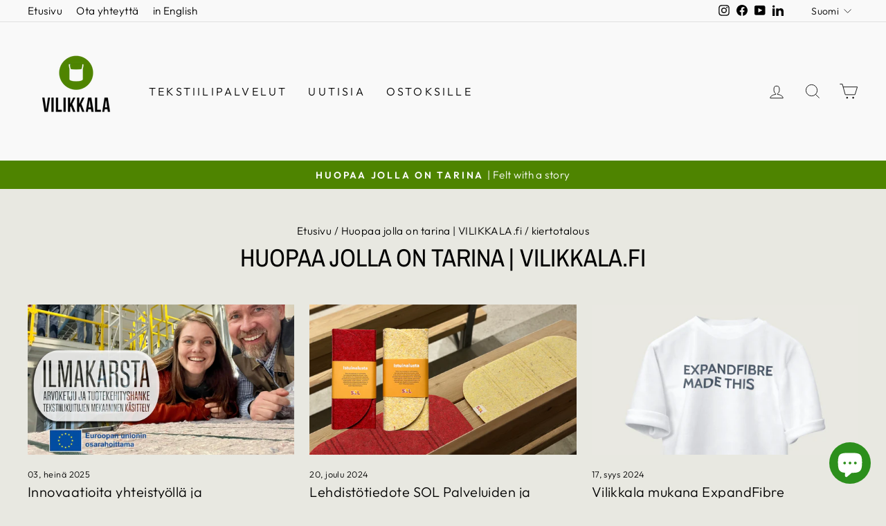

--- FILE ---
content_type: text/html; charset=utf-8
request_url: https://vilikkala.fi/blogs/uutiset/tagged/kiertotalous
body_size: 26667
content:
<!doctype html>
<html class="no-js" lang="fi" dir="ltr">
<head>

<!-- Meta Pixel Code -->
<script>
!function(f,b,e,v,n,t,s)
{if(f.fbq)return;n=f.fbq=function(){n.callMethod?
n.callMethod.apply(n,arguments):n.queue.push(arguments)};
if(!f._fbq)f._fbq=n;n.push=n;n.loaded=!0;n.version='2.0';
n.queue=[];t=b.createElement(e);t.async=!0;
t.src=v;s=b.getElementsByTagName(e)[0];
s.parentNode.insertBefore(t,s)}(window, document,'script',
'https://connect.facebook.net/en_US/fbevents.js');
fbq('init', '554067704212703');
fbq('track', 'PageView');
</script>
<noscript><img height="1" width="1" style="display:none"
src="https://www.facebook.com/tr?id=554067704212703&ev=PageView&noscript=1"

fbq('track', 'AddToCart', {
  content_ids: ['123'], // 'REQUIRED': array of product IDs
  content_type: 'product', // RECOMMENDED: Either product or product_group based on the content_ids or contents being passed.
});
/></noscript>
<!-- End Meta Pixel Code -->
  
  <meta charset="utf-8">
  <meta http-equiv="X-UA-Compatible" content="IE=edge,chrome=1">
  <meta name="viewport" content="width=device-width,initial-scale=1">
  <meta name="theme-color" content="#111111">
  <link rel="canonical" href="https://vilikkala.fi/blogs/uutiset/tagged/kiertotalous">
  <link rel="preconnect" href="https://cdn.shopify.com" crossorigin>
  <link rel="preconnect" href="https://fonts.shopifycdn.com" crossorigin>
  <link rel="dns-prefetch" href="https://productreviews.shopifycdn.com">
  <link rel="dns-prefetch" href="https://ajax.googleapis.com">
  <link rel="dns-prefetch" href="https://maps.googleapis.com">
  <link rel="dns-prefetch" href="https://maps.gstatic.com">
  
<!-- TikTok Pixel Code Start -->
<script>
!function (w, d, t) {
  w.TiktokAnalyticsObject=t;var ttq=w[t]=w[t]||[];ttq.methods=["page","track","identify","instances","debug","on","off","once","ready","alias","group","enableCookie","disableCookie","holdConsent","revokeConsent","grantConsent"],ttq.setAndDefer=function(t,e){t[e]=function(){t.push([e].concat(Array.prototype.slice.call(arguments,0)))}};for(var i=0;i<ttq.methods.length;i++)ttq.setAndDefer(ttq,ttq.methods[i]);ttq.instance=function(t){for(
var e=ttq._i[t]||[],n=0;n<ttq.methods.length;n++)ttq.setAndDefer(e,ttq.methods[n]);return e},ttq.load=function(e,n){var r="https://analytics.tiktok.com/i18n/pixel/events.js",o=n&&n.partner;ttq._i=ttq._i||{},ttq._i[e]=[],ttq._i[e]._u=r,ttq._t=ttq._t||{},ttq._t[e]=+new Date,ttq._o=ttq._o||{},ttq._o[e]=n||{};n=document.createElement("script")
;n.type="text/javascript",n.async=!0,n.src=r+"?sdkid="+e+"&lib="+t;e=document.getElementsByTagName("script")[0];e.parentNode.insertBefore(n,e)};


  ttq.load('CV62UP3C77U2M25TPV30');
  ttq.page();
}(window, document, 'ttq');
</script>
<!-- TikTok Pixel Code End --><link rel="shortcut icon" href="//vilikkala.fi/cdn/shop/files/vilikkala_liikemerkki_vihrea_30x30_rgb_32x32.png?v=1667748730" type="image/png" /><title>Huopaa jolla on tarina | VILIKKALA.fi
 &ndash; Avainsanat &quot;kiertotalous&quot;&ndash; Vilikkala
</title>
<meta name="description" content="Uutisissa on tietoa Vilikkalasta yrityksenä. Blogin kautta saat tietoa ja vinkkejä tuotteista, sekä voit tutustua uutuuksiin. Kehitämme jatkuvasti palveluamme ja tuotteitamme. Tervetuloa tutustumaan tuotteisiin, joiden huovalla on tarina."><meta property="og:site_name" content="Vilikkala">
  <meta property="og:url" content="https://vilikkala.fi/blogs/uutiset/tagged/kiertotalous">
  <meta property="og:title" content="Huopaa jolla on tarina | VILIKKALA.fi">
  <meta property="og:type" content="website">
  <meta property="og:description" content="Uutisissa on tietoa Vilikkalasta yrityksenä. Blogin kautta saat tietoa ja vinkkejä tuotteista, sekä voit tutustua uutuuksiin. Kehitämme jatkuvasti palveluamme ja tuotteitamme. Tervetuloa tutustumaan tuotteisiin, joiden huovalla on tarina."><meta property="og:image" content="http://vilikkala.fi/cdn/shop/files/IMG_4375.jpg?v=1767278480">
    <meta property="og:image:secure_url" content="https://vilikkala.fi/cdn/shop/files/IMG_4375.jpg?v=1767278480">
    <meta property="og:image:width" content="2268">
    <meta property="og:image:height" content="4032"><meta name="twitter:site" content="@">
  <meta name="twitter:card" content="summary_large_image">
  <meta name="twitter:title" content="Huopaa jolla on tarina | VILIKKALA.fi">
  <meta name="twitter:description" content="Uutisissa on tietoa Vilikkalasta yrityksenä. Blogin kautta saat tietoa ja vinkkejä tuotteista, sekä voit tutustua uutuuksiin. Kehitämme jatkuvasti palveluamme ja tuotteitamme. Tervetuloa tutustumaan tuotteisiin, joiden huovalla on tarina.">
<style data-shopify>@font-face {
  font-family: "Archivo Narrow";
  font-weight: 400;
  font-style: normal;
  font-display: swap;
  src: url("//vilikkala.fi/cdn/fonts/archivo_narrow/archivonarrow_n4.5c3bab850a22055c235cf940f895d873a8689d70.woff2") format("woff2"),
       url("//vilikkala.fi/cdn/fonts/archivo_narrow/archivonarrow_n4.ea12dd22d3319d164475c1d047ae8f973041a9ff.woff") format("woff");
}

  @font-face {
  font-family: Outfit;
  font-weight: 300;
  font-style: normal;
  font-display: swap;
  src: url("//vilikkala.fi/cdn/fonts/outfit/outfit_n3.8c97ae4c4fac7c2ea467a6dc784857f4de7e0e37.woff2") format("woff2"),
       url("//vilikkala.fi/cdn/fonts/outfit/outfit_n3.b50a189ccde91f9bceee88f207c18c09f0b62a7b.woff") format("woff");
}


  @font-face {
  font-family: Outfit;
  font-weight: 600;
  font-style: normal;
  font-display: swap;
  src: url("//vilikkala.fi/cdn/fonts/outfit/outfit_n6.dfcbaa80187851df2e8384061616a8eaa1702fdc.woff2") format("woff2"),
       url("//vilikkala.fi/cdn/fonts/outfit/outfit_n6.88384e9fc3e36038624caccb938f24ea8008a91d.woff") format("woff");
}

  
  
</style><link href="//vilikkala.fi/cdn/shop/t/16/assets/theme.css?v=173732742554451184861735031864" rel="stylesheet" type="text/css" media="all" />
<style data-shopify>:root {
    --typeHeaderPrimary: "Archivo Narrow";
    --typeHeaderFallback: sans-serif;
    --typeHeaderSize: 36px;
    --typeHeaderWeight: 400;
    --typeHeaderLineHeight: 1;
    --typeHeaderSpacing: 0.0em;

    --typeBasePrimary:Outfit;
    --typeBaseFallback:sans-serif;
    --typeBaseSize: 18px;
    --typeBaseWeight: 300;
    --typeBaseSpacing: 0.025em;
    --typeBaseLineHeight: 1.4;
    --typeBaselineHeightMinus01: 1.3;

    --typeCollectionTitle: 20px;

    --iconWeight: 2px;
    --iconLinecaps: miter;

    
        --buttonRadius: 0;
    

    --colorGridOverlayOpacity: 0.1;
    }

    .placeholder-content {
    background-image: linear-gradient(100deg, #ffffff 40%, #f7f7f7 63%, #ffffff 79%);
    }</style><script>
    document.documentElement.className = document.documentElement.className.replace('no-js', 'js');

    window.theme = window.theme || {};
    theme.routes = {
      home: "/",
      cart: "/cart.js",
      cartPage: "/cart",
      cartAdd: "/cart/add.js",
      cartChange: "/cart/change.js",
      search: "/search",
      predictiveSearch: "/search/suggest"
    };
    theme.strings = {
      soldOut: "Loppuunmyyty",
      unavailable: "Ei saatavilla tällä hetkellä",
      inStockLabel: "Varastossa, valmiina toimitukseen",
      oneStockLabel: "Alhainen varastosaldo [count] varastossa",
      otherStockLabel: "Alhainen varastosaldo [count] jäljellä",
      willNotShipUntil: "Valmiina toimitukseen [date]",
      willBeInStockAfter: "Seuraavan kerran valikoimassa [date]",
      waitingForStock: "Täydennystä tulossa",
      savePrice: "Säästit [saved_amount] ",
      cartEmpty: "Ostoskorisi on tyhjä",
      cartTermsConfirmation: "Jotta voit tehdä ostoksia, täytyy sinun hyväksyä verkkokaupan käyttöehdot",
      searchCollections: "Kokoelmat:",
      searchPages: "Sivut:",
      searchArticles: "Artikkelit:",
      productFrom: "alkaen  ",
      maxQuantity: "Sinulla on vain [quantity] kappaletta [title] tuotetta ostoskärryssäsi."
    };
    theme.settings = {
      cartType: "drawer",
      isCustomerTemplate: false,
      moneyFormat: "{{amount_with_comma_separator}} €",
      saveType: "percent",
      productImageSize: "natural",
      productImageCover: false,
      predictiveSearch: true,
      predictiveSearchType: null,
      predictiveSearchVendor: false,
      predictiveSearchPrice: false,
      quickView: false,
      themeName: 'Impulse',
      themeVersion: "7.5.2"
    };
  </script>

  <script>window.performance && window.performance.mark && window.performance.mark('shopify.content_for_header.start');</script><meta name="google-site-verification" content="4DnWLIHWNg6WUqIuYSYacSjNuQRiYR-ZkrHTJVWoDlU">
<meta name="google-site-verification" content="4DnWLIHWNg6WUqIuYSYacSjNuQRiYR-ZkrHTJVWoDlU">
<meta name="facebook-domain-verification" content="24fgnq8ptrl4wylazeff4fstvq9c80">
<meta id="shopify-digital-wallet" name="shopify-digital-wallet" content="/52740489408/digital_wallets/dialog">
<meta name="shopify-checkout-api-token" content="b01a59cacae95a65261c220078a4bb3e">
<link rel="alternate" type="application/atom+xml" title="Feed" href="/blogs/uutiset/tagged/kiertotalous.atom" />
<link rel="alternate" hreflang="x-default" href="https://vilikkala.fi/blogs/uutiset/tagged/kiertotalous">
<link rel="alternate" hreflang="fi" href="https://vilikkala.fi/blogs/uutiset/tagged/kiertotalous">
<link rel="alternate" hreflang="en" href="https://vilikkala.fi/en/blogs/uutiset/tagged/kiertotalous">
<script async="async" src="/checkouts/internal/preloads.js?locale=fi-FI"></script>
<link rel="preconnect" href="https://shop.app" crossorigin="anonymous">
<script async="async" src="https://shop.app/checkouts/internal/preloads.js?locale=fi-FI&shop_id=52740489408" crossorigin="anonymous"></script>
<script id="apple-pay-shop-capabilities" type="application/json">{"shopId":52740489408,"countryCode":"FI","currencyCode":"EUR","merchantCapabilities":["supports3DS"],"merchantId":"gid:\/\/shopify\/Shop\/52740489408","merchantName":"Vilikkala","requiredBillingContactFields":["postalAddress","email","phone"],"requiredShippingContactFields":["postalAddress","email","phone"],"shippingType":"shipping","supportedNetworks":["visa","maestro","masterCard","amex"],"total":{"type":"pending","label":"Vilikkala","amount":"1.00"},"shopifyPaymentsEnabled":true,"supportsSubscriptions":true}</script>
<script id="shopify-features" type="application/json">{"accessToken":"b01a59cacae95a65261c220078a4bb3e","betas":["rich-media-storefront-analytics"],"domain":"vilikkala.fi","predictiveSearch":true,"shopId":52740489408,"locale":"fi"}</script>
<script>var Shopify = Shopify || {};
Shopify.shop = "vilikkala.myshopify.com";
Shopify.locale = "fi";
Shopify.currency = {"active":"EUR","rate":"1.0"};
Shopify.country = "FI";
Shopify.theme = {"name":"Impulse - 2024-12-24","id":176170991955,"schema_name":"Impulse","schema_version":"7.5.2","theme_store_id":null,"role":"main"};
Shopify.theme.handle = "null";
Shopify.theme.style = {"id":null,"handle":null};
Shopify.cdnHost = "vilikkala.fi/cdn";
Shopify.routes = Shopify.routes || {};
Shopify.routes.root = "/";</script>
<script type="module">!function(o){(o.Shopify=o.Shopify||{}).modules=!0}(window);</script>
<script>!function(o){function n(){var o=[];function n(){o.push(Array.prototype.slice.apply(arguments))}return n.q=o,n}var t=o.Shopify=o.Shopify||{};t.loadFeatures=n(),t.autoloadFeatures=n()}(window);</script>
<script>
  window.ShopifyPay = window.ShopifyPay || {};
  window.ShopifyPay.apiHost = "shop.app\/pay";
  window.ShopifyPay.redirectState = null;
</script>
<script id="shop-js-analytics" type="application/json">{"pageType":"blog"}</script>
<script defer="defer" async type="module" src="//vilikkala.fi/cdn/shopifycloud/shop-js/modules/v2/client.init-shop-cart-sync_B_tZ_GI0.fi.esm.js"></script>
<script defer="defer" async type="module" src="//vilikkala.fi/cdn/shopifycloud/shop-js/modules/v2/chunk.common_C1rTb_BF.esm.js"></script>
<script type="module">
  await import("//vilikkala.fi/cdn/shopifycloud/shop-js/modules/v2/client.init-shop-cart-sync_B_tZ_GI0.fi.esm.js");
await import("//vilikkala.fi/cdn/shopifycloud/shop-js/modules/v2/chunk.common_C1rTb_BF.esm.js");

  window.Shopify.SignInWithShop?.initShopCartSync?.({"fedCMEnabled":true,"windoidEnabled":true});

</script>
<script>
  window.Shopify = window.Shopify || {};
  if (!window.Shopify.featureAssets) window.Shopify.featureAssets = {};
  window.Shopify.featureAssets['shop-js'] = {"shop-cart-sync":["modules/v2/client.shop-cart-sync_DkvwwfsA.fi.esm.js","modules/v2/chunk.common_C1rTb_BF.esm.js"],"init-fed-cm":["modules/v2/client.init-fed-cm_BRzmMrET.fi.esm.js","modules/v2/chunk.common_C1rTb_BF.esm.js"],"shop-button":["modules/v2/client.shop-button_aJSd93EA.fi.esm.js","modules/v2/chunk.common_C1rTb_BF.esm.js"],"shop-cash-offers":["modules/v2/client.shop-cash-offers_DmYaq6OB.fi.esm.js","modules/v2/chunk.common_C1rTb_BF.esm.js","modules/v2/chunk.modal_qJvcY8S0.esm.js"],"init-windoid":["modules/v2/client.init-windoid_D7eEuP6b.fi.esm.js","modules/v2/chunk.common_C1rTb_BF.esm.js"],"shop-toast-manager":["modules/v2/client.shop-toast-manager_DYtueohC.fi.esm.js","modules/v2/chunk.common_C1rTb_BF.esm.js"],"init-shop-email-lookup-coordinator":["modules/v2/client.init-shop-email-lookup-coordinator_vYap7swJ.fi.esm.js","modules/v2/chunk.common_C1rTb_BF.esm.js"],"init-shop-cart-sync":["modules/v2/client.init-shop-cart-sync_B_tZ_GI0.fi.esm.js","modules/v2/chunk.common_C1rTb_BF.esm.js"],"avatar":["modules/v2/client.avatar_BTnouDA3.fi.esm.js"],"pay-button":["modules/v2/client.pay-button_Huuw8pJY.fi.esm.js","modules/v2/chunk.common_C1rTb_BF.esm.js"],"init-customer-accounts":["modules/v2/client.init-customer-accounts_D4KQ1B2F.fi.esm.js","modules/v2/client.shop-login-button_BNTlB3E7.fi.esm.js","modules/v2/chunk.common_C1rTb_BF.esm.js","modules/v2/chunk.modal_qJvcY8S0.esm.js"],"init-shop-for-new-customer-accounts":["modules/v2/client.init-shop-for-new-customer-accounts_BztI4Sp4.fi.esm.js","modules/v2/client.shop-login-button_BNTlB3E7.fi.esm.js","modules/v2/chunk.common_C1rTb_BF.esm.js","modules/v2/chunk.modal_qJvcY8S0.esm.js"],"shop-login-button":["modules/v2/client.shop-login-button_BNTlB3E7.fi.esm.js","modules/v2/chunk.common_C1rTb_BF.esm.js","modules/v2/chunk.modal_qJvcY8S0.esm.js"],"init-customer-accounts-sign-up":["modules/v2/client.init-customer-accounts-sign-up_B1yVYYXu.fi.esm.js","modules/v2/client.shop-login-button_BNTlB3E7.fi.esm.js","modules/v2/chunk.common_C1rTb_BF.esm.js","modules/v2/chunk.modal_qJvcY8S0.esm.js"],"shop-follow-button":["modules/v2/client.shop-follow-button_CYMmHrUO.fi.esm.js","modules/v2/chunk.common_C1rTb_BF.esm.js","modules/v2/chunk.modal_qJvcY8S0.esm.js"],"checkout-modal":["modules/v2/client.checkout-modal_CS6caIEN.fi.esm.js","modules/v2/chunk.common_C1rTb_BF.esm.js","modules/v2/chunk.modal_qJvcY8S0.esm.js"],"lead-capture":["modules/v2/client.lead-capture_OpxyVZYa.fi.esm.js","modules/v2/chunk.common_C1rTb_BF.esm.js","modules/v2/chunk.modal_qJvcY8S0.esm.js"],"shop-login":["modules/v2/client.shop-login_9nkPsU0z.fi.esm.js","modules/v2/chunk.common_C1rTb_BF.esm.js","modules/v2/chunk.modal_qJvcY8S0.esm.js"],"payment-terms":["modules/v2/client.payment-terms_B5YNUVPz.fi.esm.js","modules/v2/chunk.common_C1rTb_BF.esm.js","modules/v2/chunk.modal_qJvcY8S0.esm.js"]};
</script>
<script>(function() {
  var isLoaded = false;
  function asyncLoad() {
    if (isLoaded) return;
    isLoaded = true;
    var urls = ["\/\/cdn.shopify.com\/proxy\/2a1b0f3b522d101a93f1a333fd25880985f715fce58dfca2c65f7a441368996a\/shopify-script-tags.s3.eu-west-1.amazonaws.com\/smartseo\/instantpage.js?shop=vilikkala.myshopify.com\u0026sp-cache-control=cHVibGljLCBtYXgtYWdlPTkwMA","https:\/\/instafeed.nfcube.com\/cdn\/023cadd01acb13c18385ae7986ced730.js?shop=vilikkala.myshopify.com","https:\/\/cdn.roseperl.com\/storelocator-prod\/setting\/vilikkala-1750217656.js?shop=vilikkala.myshopify.com","https:\/\/cdn.roseperl.com\/storelocator-prod\/wtb\/vilikkala-1750217656.js?shop=vilikkala.myshopify.com","https:\/\/cdn.roseperl.com\/storelocator-prod\/stockist-form\/vilikkala-1750217658.js?shop=vilikkala.myshopify.com","https:\/\/cdn.roseperl.com\/storelocator-prod\/assets\/js\/afthpage.js?shop=vilikkala.myshopify.com"];
    for (var i = 0; i < urls.length; i++) {
      var s = document.createElement('script');
      s.type = 'text/javascript';
      s.async = true;
      s.src = urls[i];
      var x = document.getElementsByTagName('script')[0];
      x.parentNode.insertBefore(s, x);
    }
  };
  if(window.attachEvent) {
    window.attachEvent('onload', asyncLoad);
  } else {
    window.addEventListener('load', asyncLoad, false);
  }
})();</script>
<script id="__st">var __st={"a":52740489408,"offset":7200,"reqid":"b06de656-e29c-45f3-9a78-cab567cdca07-1768689041","pageurl":"vilikkala.fi\/blogs\/uutiset\/tagged\/kiertotalous","s":"blogs-75136139456","u":"15458ec66e41","p":"blog","rtyp":"blog","rid":75136139456};</script>
<script>window.ShopifyPaypalV4VisibilityTracking = true;</script>
<script id="captcha-bootstrap">!function(){'use strict';const t='contact',e='account',n='new_comment',o=[[t,t],['blogs',n],['comments',n],[t,'customer']],c=[[e,'customer_login'],[e,'guest_login'],[e,'recover_customer_password'],[e,'create_customer']],r=t=>t.map((([t,e])=>`form[action*='/${t}']:not([data-nocaptcha='true']) input[name='form_type'][value='${e}']`)).join(','),a=t=>()=>t?[...document.querySelectorAll(t)].map((t=>t.form)):[];function s(){const t=[...o],e=r(t);return a(e)}const i='password',u='form_key',d=['recaptcha-v3-token','g-recaptcha-response','h-captcha-response',i],f=()=>{try{return window.sessionStorage}catch{return}},m='__shopify_v',_=t=>t.elements[u];function p(t,e,n=!1){try{const o=window.sessionStorage,c=JSON.parse(o.getItem(e)),{data:r}=function(t){const{data:e,action:n}=t;return t[m]||n?{data:e,action:n}:{data:t,action:n}}(c);for(const[e,n]of Object.entries(r))t.elements[e]&&(t.elements[e].value=n);n&&o.removeItem(e)}catch(o){console.error('form repopulation failed',{error:o})}}const l='form_type',E='cptcha';function T(t){t.dataset[E]=!0}const w=window,h=w.document,L='Shopify',v='ce_forms',y='captcha';let A=!1;((t,e)=>{const n=(g='f06e6c50-85a8-45c8-87d0-21a2b65856fe',I='https://cdn.shopify.com/shopifycloud/storefront-forms-hcaptcha/ce_storefront_forms_captcha_hcaptcha.v1.5.2.iife.js',D={infoText:'hCaptchan suojaama',privacyText:'Tietosuoja',termsText:'Ehdot'},(t,e,n)=>{const o=w[L][v],c=o.bindForm;if(c)return c(t,g,e,D).then(n);var r;o.q.push([[t,g,e,D],n]),r=I,A||(h.body.append(Object.assign(h.createElement('script'),{id:'captcha-provider',async:!0,src:r})),A=!0)});var g,I,D;w[L]=w[L]||{},w[L][v]=w[L][v]||{},w[L][v].q=[],w[L][y]=w[L][y]||{},w[L][y].protect=function(t,e){n(t,void 0,e),T(t)},Object.freeze(w[L][y]),function(t,e,n,w,h,L){const[v,y,A,g]=function(t,e,n){const i=e?o:[],u=t?c:[],d=[...i,...u],f=r(d),m=r(i),_=r(d.filter((([t,e])=>n.includes(e))));return[a(f),a(m),a(_),s()]}(w,h,L),I=t=>{const e=t.target;return e instanceof HTMLFormElement?e:e&&e.form},D=t=>v().includes(t);t.addEventListener('submit',(t=>{const e=I(t);if(!e)return;const n=D(e)&&!e.dataset.hcaptchaBound&&!e.dataset.recaptchaBound,o=_(e),c=g().includes(e)&&(!o||!o.value);(n||c)&&t.preventDefault(),c&&!n&&(function(t){try{if(!f())return;!function(t){const e=f();if(!e)return;const n=_(t);if(!n)return;const o=n.value;o&&e.removeItem(o)}(t);const e=Array.from(Array(32),(()=>Math.random().toString(36)[2])).join('');!function(t,e){_(t)||t.append(Object.assign(document.createElement('input'),{type:'hidden',name:u})),t.elements[u].value=e}(t,e),function(t,e){const n=f();if(!n)return;const o=[...t.querySelectorAll(`input[type='${i}']`)].map((({name:t})=>t)),c=[...d,...o],r={};for(const[a,s]of new FormData(t).entries())c.includes(a)||(r[a]=s);n.setItem(e,JSON.stringify({[m]:1,action:t.action,data:r}))}(t,e)}catch(e){console.error('failed to persist form',e)}}(e),e.submit())}));const S=(t,e)=>{t&&!t.dataset[E]&&(n(t,e.some((e=>e===t))),T(t))};for(const o of['focusin','change'])t.addEventListener(o,(t=>{const e=I(t);D(e)&&S(e,y())}));const B=e.get('form_key'),M=e.get(l),P=B&&M;t.addEventListener('DOMContentLoaded',(()=>{const t=y();if(P)for(const e of t)e.elements[l].value===M&&p(e,B);[...new Set([...A(),...v().filter((t=>'true'===t.dataset.shopifyCaptcha))])].forEach((e=>S(e,t)))}))}(h,new URLSearchParams(w.location.search),n,t,e,['guest_login'])})(!1,!0)}();</script>
<script integrity="sha256-4kQ18oKyAcykRKYeNunJcIwy7WH5gtpwJnB7kiuLZ1E=" data-source-attribution="shopify.loadfeatures" defer="defer" src="//vilikkala.fi/cdn/shopifycloud/storefront/assets/storefront/load_feature-a0a9edcb.js" crossorigin="anonymous"></script>
<script crossorigin="anonymous" defer="defer" src="//vilikkala.fi/cdn/shopifycloud/storefront/assets/shopify_pay/storefront-65b4c6d7.js?v=20250812"></script>
<script data-source-attribution="shopify.dynamic_checkout.dynamic.init">var Shopify=Shopify||{};Shopify.PaymentButton=Shopify.PaymentButton||{isStorefrontPortableWallets:!0,init:function(){window.Shopify.PaymentButton.init=function(){};var t=document.createElement("script");t.src="https://vilikkala.fi/cdn/shopifycloud/portable-wallets/latest/portable-wallets.fi.js",t.type="module",document.head.appendChild(t)}};
</script>
<script data-source-attribution="shopify.dynamic_checkout.buyer_consent">
  function portableWalletsHideBuyerConsent(e){var t=document.getElementById("shopify-buyer-consent"),n=document.getElementById("shopify-subscription-policy-button");t&&n&&(t.classList.add("hidden"),t.setAttribute("aria-hidden","true"),n.removeEventListener("click",e))}function portableWalletsShowBuyerConsent(e){var t=document.getElementById("shopify-buyer-consent"),n=document.getElementById("shopify-subscription-policy-button");t&&n&&(t.classList.remove("hidden"),t.removeAttribute("aria-hidden"),n.addEventListener("click",e))}window.Shopify?.PaymentButton&&(window.Shopify.PaymentButton.hideBuyerConsent=portableWalletsHideBuyerConsent,window.Shopify.PaymentButton.showBuyerConsent=portableWalletsShowBuyerConsent);
</script>
<script data-source-attribution="shopify.dynamic_checkout.cart.bootstrap">document.addEventListener("DOMContentLoaded",(function(){function t(){return document.querySelector("shopify-accelerated-checkout-cart, shopify-accelerated-checkout")}if(t())Shopify.PaymentButton.init();else{new MutationObserver((function(e,n){t()&&(Shopify.PaymentButton.init(),n.disconnect())})).observe(document.body,{childList:!0,subtree:!0})}}));
</script>
<link id="shopify-accelerated-checkout-styles" rel="stylesheet" media="screen" href="https://vilikkala.fi/cdn/shopifycloud/portable-wallets/latest/accelerated-checkout-backwards-compat.css" crossorigin="anonymous">
<style id="shopify-accelerated-checkout-cart">
        #shopify-buyer-consent {
  margin-top: 1em;
  display: inline-block;
  width: 100%;
}

#shopify-buyer-consent.hidden {
  display: none;
}

#shopify-subscription-policy-button {
  background: none;
  border: none;
  padding: 0;
  text-decoration: underline;
  font-size: inherit;
  cursor: pointer;
}

#shopify-subscription-policy-button::before {
  box-shadow: none;
}

      </style>

<script>window.performance && window.performance.mark && window.performance.mark('shopify.content_for_header.end');</script>

  <script src="//vilikkala.fi/cdn/shop/t/16/assets/vendor-scripts-v11.js" defer="defer"></script><script src="//vilikkala.fi/cdn/shop/t/16/assets/theme.js?v=5752361098415077631735031793" defer="defer"></script>

<!-- Signals Gateway Pixel Code -->
  <script>
  !function(a,h,e,v,n,t,s)
    {if(a.cbq)return;n=a.cbq=function(){n.callMethod?
    n.callMethod.apply(n,arguments):n.queue.push(arguments)};
    if(!a._cbq)a._cbq=n;n.push=n;n.loaded=!0;n.version='2.0';
    n.queue=[];t=h.createElement(e);t.async=!0;
    t.src=v;s=h.getElementsByTagName(e)[0];
    s.parentNode.insertBefore(t,s)}(window, document,'script',
    'https://sgw.stape.bg/sdk/4598833828830343476/events.js');
    cbq('setHost', 'https://sgw.stape.bg/');
    cbq('init', '4598833828830343476');
    cbq('track', 'PageView');
  </script>
    <!-- End Signals Gateway Pixel Code -->
  
  
<!-- BEGIN app block: shopify://apps/smart-seo/blocks/smartseo/7b0a6064-ca2e-4392-9a1d-8c43c942357b --><meta name="smart-seo-integrated" content="true" /><!-- metatagsSavedToSEOFields:  --><!-- BEGIN app snippet: smartseo.custom.schemas.jsonld --><!-- END app snippet --><!-- BEGIN app snippet: smartseo.blog.metatags --><!-- blog_seo_template_metafield:  --><title>Huopaa jolla on tarina | VILIKKALA.fi</title>
<meta name="description" content="Käytämme materiaaleja, jotka ovat osin tai kokonaan kierrätetyistä kuiduista, kuten muovipulloista tai poistotekstiilikuiduista." />
<meta name="smartseo-timestamp" content="16936694032374910" /><!-- END app snippet --><!-- BEGIN app snippet: smartseo.blog.jsonld --><!--JSON-LD data generated by Smart SEO-->
<script type="application/ld+json">
    {
        "@context": "https://schema.org",
        "@type": "Blog",
        "about": "Uutisissa on tietoa Vilikkalasta yrityksenä. Blogin kautta saat tietoa ja vinkkejä tuotteista, sekä voit tutustua uutuuksiin. Kehitämme jatkuvasti palveluamme ja tuotteitamme. Tervetuloa tutustumaan tuotteisiin, joiden huovalla on tarina.",
        "name": "Huopaa jolla on tarina | VILIKKALA.fi",
        "url": "/blogs/uutiset",
        "blogPosts": [
            {
                "@context": "https://schema.org",
                "@type": "BlogPosting",
                "headline": "Innovaatioita yhteistyöllä ja ilmakarstaamalla",
                "mainEntityOfPage": "https://vilikkala.fi/blogs/uutiset/arvoketju-ja-tuotekehityshanke",
                "image": {
                    "@type": "ImageObject",
                    "url": "https:articles/Hankkeen-blogi-kuva_2a67a920-d582-4834-863d-fb0afe10ab4d.jpg",
                    "width": 1024,
                    "height": 1024
                },
                "url": "https://vilikkala.fi/blogs/uutiset/arvoketju-ja-tuotekehityshanke",
                "datePublished": "2025-07-03 11:29:50 +0300",
                "dateModified": "2025-07-03 11:34:13 +0300",
                "dateCreated": "2025-07-02 20:57:19 +0300",
                "description": "Hankkeessa laajennettiin asiantuntemusta ja kehittiin menetelmiä tekstiilikuitujen mekaaniseen käsittelyyn tulevaisuuden investointia varten, yhdessä arvoketjuun liittyvien yritysten kanssa. Vilikkala rakensi hankkeen avulla arvoketjua uudelle tuotannolle. Kokonaisuus liittyy vihreän siirtymän mukaiseen investointiin, joka mahdollistaa poistotekstiilikuitujen ja biopohjaisten kuitujen jatkojalostamisen Suomessa hyödyntäen ilmakarstausta (airlay). Hanketta on tuettu EU:n maaseuturahoituksen kautta (yritystuki).",
                "author": {
                    "@type": "Person",
                    "name": "Jari Toivonen",
                    "url": "https://vilikkala.fi"
                }
            },
            {
                "@context": "https://schema.org",
                "@type": "BlogPosting",
                "headline": "Lehdistötiedote SOL Palveluiden ja Vilikkalan poistotekstiilipilotista",
                "mainEntityOfPage": "https://vilikkala.fi/blogs/uutiset/suomen-suurin-suljetun-kierron-poistotekstiilipilotti",
                "image": {
                    "@type": "ImageObject",
                    "url": "https:articles/Green_Award_logolla_1.jpg",
                    "width": 1024,
                    "height": 1024
                },
                "url": "https://vilikkala.fi/blogs/uutiset/suomen-suurin-suljetun-kierron-poistotekstiilipilotti",
                "datePublished": "2024-12-20 11:00:15 +0200",
                "dateModified": "2024-12-20 11:00:15 +0200",
                "dateCreated": "2024-12-20 10:53:58 +0200",
                "description": "SOL ja salolainen kiertotalouteen erikoistunut Vilikkala ovat toteuttaneet Suomen suurimman poistotekstiilipilotin. Pilotissa kierrätettiin 3500 kiloa SOLin poistotekstiiliä jopa 20 000 huopaiseksi tuotteeksi muun muassa istuinalustaksi. ",
                "author": {
                    "@type": "Person",
                    "name": "Jari Toivonen",
                    "url": "https://vilikkala.fi"
                }
            },
            {
                "@context": "https://schema.org",
                "@type": "BlogPosting",
                "headline": "Vilikkala mukana ExpandFibre ekosysteemissä",
                "mainEntityOfPage": "https://vilikkala.fi/blogs/uutiset/expandfibre-ekosysteemi",
                "image": {
                    "@type": "ImageObject",
                    "url": "https:articles/Untitled_14.png",
                    "width": 1024,
                    "height": 1024
                },
                "url": "https://vilikkala.fi/blogs/uutiset/expandfibre-ekosysteemi",
                "datePublished": "2024-09-17 22:16:50 +0300",
                "dateModified": "2024-09-17 22:22:19 +0300",
                "dateCreated": "2024-09-17 22:12:35 +0300",
                "description": "Vilikkala otettiin elokuussa mukaan Fortumin ja Metsä Groupin vetämään T&amp;K-ekosysteemin, sen 103:ksi yritysjäseneksi. Verkostolla on yhteisiä tavoitteita biomateriaalien ja -tuotteiden kehittämiseksi.",
                "author": {
                    "@type": "Person",
                    "name": "Jari Toivonen",
                    "url": "https://vilikkala.fi"
                }
            },
            {
                "@context": "https://schema.org",
                "@type": "BlogPosting",
                "headline": "Poistotekstiilikuiduista istuinalusta Lindströmille - kokeilusta huipputuotteeksi",
                "mainEntityOfPage": "https://vilikkala.fi/blogs/uutiset/poistotekstiilikuiduista-istuinalusta-lindstromille-kokeilusta-huipputuotteeksi",
                "image": {
                    "@type": "ImageObject",
                    "url": "https:articles/Kurkela_istuinalusta.jpg",
                    "width": 1024,
                    "height": 1024
                },
                "url": "https://vilikkala.fi/blogs/uutiset/poistotekstiilikuiduista-istuinalusta-lindstromille-kokeilusta-huipputuotteeksi",
                "datePublished": "2024-02-03 19:27:07 +0200",
                "dateModified": "2024-02-03 19:27:07 +0200",
                "dateCreated": "2024-02-03 19:12:05 +0200",
                "description": "Asensimme keväällä 2023 tekstiilien laminointilinjamme Salon Halikoon. Olimme jo valmistautuneet siihen, että pystymme linjassa kalanteroimaan huopavanua. Saimme ensimmäisenä toimeksiantona kehittää Lindströmille istuinalustan kesäteatteritapahtumaa varten.",
                "author": {
                    "@type": "Person",
                    "name": "Jari Toivonen",
                    "url": "https://vilikkala.fi"
                }
            },
            {
                "@context": "https://schema.org",
                "@type": "BlogPosting",
                "headline": "Kiertotalousmatkalla Suur-Seudun Osuuskaupan (SSO) kanssa",
                "mainEntityOfPage": "https://vilikkala.fi/blogs/uutiset/kiertotalousmatka-sso",
                "image": {
                    "@type": "ImageObject",
                    "url": "https:articles/Nimeton_4.png",
                    "width": 1024,
                    "height": 1024
                },
                "url": "https://vilikkala.fi/blogs/uutiset/kiertotalousmatka-sso",
                "datePublished": "2024-01-02 13:06:58 +0200",
                "dateModified": "2024-01-02 13:37:39 +0200",
                "dateCreated": "2024-01-02 12:47:57 +0200",
                "description": "Vuonna 2023 nähtiin melkoista kehitystä tekstiilijätteen hyödyntämisen saralla. Resterin kuidunavauksen ekosysteemi vie Vilikkalan toimintaa eteenpäin. Yhteistyö Suur-Seudun Osuuskaupan kanssa on kiertotalouden oppikirjaesimerkki.",
                "author": {
                    "@type": "Person",
                    "name": "Jari Toivonen",
                    "url": "https://vilikkala.fi"
                }
            },
            {
                "@context": "https://schema.org",
                "@type": "BlogPosting",
                "headline": "Vilikkalan tilanjakajia tekstiilien lajittelukeskukseen Turkuun",
                "mainEntityOfPage": "https://vilikkala.fi/blogs/uutiset/tilanjakaja-lsjh",
                "image": {
                    "@type": "ImageObject",
                    "url": "https:articles/Tilanjakaja-punainen-vihrea.jpg",
                    "width": 1024,
                    "height": 1024
                },
                "url": "https://vilikkala.fi/blogs/uutiset/tilanjakaja-lsjh",
                "datePublished": "2023-11-19 22:00:09 +0200",
                "dateModified": "2023-11-19 22:00:09 +0200",
                "dateCreated": "2023-11-19 21:55:43 +0200",
                "description": "Tilanjakaja referessi Lounais-Suomen Jätehuolto (LSJH) Turun Pläkkikaupungissa. Suunnittelimme heidän tarpeeseensa sopivan tilanjakajan, joiden huovat olemme valmistaneet sairaalatekstiileistä avatuista kuiduista.",
                "author": {
                    "@type": "Person",
                    "name": "Jari Toivonen",
                    "url": "https://vilikkala.fi"
                }
            },
            {
                "@context": "https://schema.org",
                "@type": "BlogPosting",
                "headline": "Hankerahoituksella uusia kotimaisia tuotteita",
                "mainEntityOfPage": "https://vilikkala.fi/blogs/uutiset/hankerahoitus",
                "image": {
                    "@type": "ImageObject",
                    "url": "https:articles/My_Post_30.jpg",
                    "width": 1024,
                    "height": 1024
                },
                "url": "https://vilikkala.fi/blogs/uutiset/hankerahoitus",
                "datePublished": "2021-11-29 21:35:08 +0200",
                "dateModified": "2021-12-01 14:20:01 +0200",
                "dateCreated": "2021-11-29 20:51:53 +0200",
                "description": "ELY-keskuksen myöntämän hankerahoituksen mahdollistamana kehitämme yhteistyökumppaneiden kanssa uusia tuotteita. Nämä tuotteet tullaan valmistamaan Suomessa. Vuosi 2022 on merkittävä vuosi meille, kun kehitämme strategiaamme kiertotalouden näkökulmasta.",
                "author": {
                    "@type": "Person",
                    "name": "Jari Toivonen",
                    "url": "https://vilikkala.fi"
                }
            }
        ]
    }
</script>
<!-- END app snippet --><!-- BEGIN app snippet: smartseo.no.index -->




    
    <meta name="robots" content="noindex" />



<!-- END app snippet --><!-- BEGIN app snippet: smartseo.breadcrumbs.jsonld --><!--JSON-LD data generated by Smart SEO-->
<script type="application/ld+json">
    {
        "@context": "https://schema.org",
        "@type": "BreadcrumbList",
        "itemListElement": [
            {
                "@type": "ListItem",
                "position": 1,
                "item": {
                    "@type": "Website",
                    "@id": "https://vilikkala.fi",
                    "name": "Home"
                }
            },
            {
                "@type": "ListItem",
                "position": 2,
                "item": {
                    "@type": "Blog",
                    "@id": "https://vilikkala.fi/blogs/uutiset",
                    "name": "Huopaa jolla on tarina | VILIKKALA.fi"
                }
            },
            {
                "@type": "ListItem",
                "position": 3,
                "item": {
                    "@type": "Blog",
                    "@id": "https://vilikkala.fi/blogs/uutiset/kiertotalous",
                    "name": "kiertotalous"
                }
            }
        ]
    }
</script><!-- END app snippet --><!-- END app block --><script src="https://cdn.shopify.com/extensions/7bc9bb47-adfa-4267-963e-cadee5096caf/inbox-1252/assets/inbox-chat-loader.js" type="text/javascript" defer="defer"></script>
<script src="https://cdn.shopify.com/extensions/019b35a3-cff8-7eb0-85f4-edb1f960047c/avada-app-49/assets/avada-cookie.js" type="text/javascript" defer="defer"></script>
<link href="https://monorail-edge.shopifysvc.com" rel="dns-prefetch">
<script>(function(){if ("sendBeacon" in navigator && "performance" in window) {try {var session_token_from_headers = performance.getEntriesByType('navigation')[0].serverTiming.find(x => x.name == '_s').description;} catch {var session_token_from_headers = undefined;}var session_cookie_matches = document.cookie.match(/_shopify_s=([^;]*)/);var session_token_from_cookie = session_cookie_matches && session_cookie_matches.length === 2 ? session_cookie_matches[1] : "";var session_token = session_token_from_headers || session_token_from_cookie || "";function handle_abandonment_event(e) {var entries = performance.getEntries().filter(function(entry) {return /monorail-edge.shopifysvc.com/.test(entry.name);});if (!window.abandonment_tracked && entries.length === 0) {window.abandonment_tracked = true;var currentMs = Date.now();var navigation_start = performance.timing.navigationStart;var payload = {shop_id: 52740489408,url: window.location.href,navigation_start,duration: currentMs - navigation_start,session_token,page_type: "blog"};window.navigator.sendBeacon("https://monorail-edge.shopifysvc.com/v1/produce", JSON.stringify({schema_id: "online_store_buyer_site_abandonment/1.1",payload: payload,metadata: {event_created_at_ms: currentMs,event_sent_at_ms: currentMs}}));}}window.addEventListener('pagehide', handle_abandonment_event);}}());</script>
<script id="web-pixels-manager-setup">(function e(e,d,r,n,o){if(void 0===o&&(o={}),!Boolean(null===(a=null===(i=window.Shopify)||void 0===i?void 0:i.analytics)||void 0===a?void 0:a.replayQueue)){var i,a;window.Shopify=window.Shopify||{};var t=window.Shopify;t.analytics=t.analytics||{};var s=t.analytics;s.replayQueue=[],s.publish=function(e,d,r){return s.replayQueue.push([e,d,r]),!0};try{self.performance.mark("wpm:start")}catch(e){}var l=function(){var e={modern:/Edge?\/(1{2}[4-9]|1[2-9]\d|[2-9]\d{2}|\d{4,})\.\d+(\.\d+|)|Firefox\/(1{2}[4-9]|1[2-9]\d|[2-9]\d{2}|\d{4,})\.\d+(\.\d+|)|Chrom(ium|e)\/(9{2}|\d{3,})\.\d+(\.\d+|)|(Maci|X1{2}).+ Version\/(15\.\d+|(1[6-9]|[2-9]\d|\d{3,})\.\d+)([,.]\d+|)( \(\w+\)|)( Mobile\/\w+|) Safari\/|Chrome.+OPR\/(9{2}|\d{3,})\.\d+\.\d+|(CPU[ +]OS|iPhone[ +]OS|CPU[ +]iPhone|CPU IPhone OS|CPU iPad OS)[ +]+(15[._]\d+|(1[6-9]|[2-9]\d|\d{3,})[._]\d+)([._]\d+|)|Android:?[ /-](13[3-9]|1[4-9]\d|[2-9]\d{2}|\d{4,})(\.\d+|)(\.\d+|)|Android.+Firefox\/(13[5-9]|1[4-9]\d|[2-9]\d{2}|\d{4,})\.\d+(\.\d+|)|Android.+Chrom(ium|e)\/(13[3-9]|1[4-9]\d|[2-9]\d{2}|\d{4,})\.\d+(\.\d+|)|SamsungBrowser\/([2-9]\d|\d{3,})\.\d+/,legacy:/Edge?\/(1[6-9]|[2-9]\d|\d{3,})\.\d+(\.\d+|)|Firefox\/(5[4-9]|[6-9]\d|\d{3,})\.\d+(\.\d+|)|Chrom(ium|e)\/(5[1-9]|[6-9]\d|\d{3,})\.\d+(\.\d+|)([\d.]+$|.*Safari\/(?![\d.]+ Edge\/[\d.]+$))|(Maci|X1{2}).+ Version\/(10\.\d+|(1[1-9]|[2-9]\d|\d{3,})\.\d+)([,.]\d+|)( \(\w+\)|)( Mobile\/\w+|) Safari\/|Chrome.+OPR\/(3[89]|[4-9]\d|\d{3,})\.\d+\.\d+|(CPU[ +]OS|iPhone[ +]OS|CPU[ +]iPhone|CPU IPhone OS|CPU iPad OS)[ +]+(10[._]\d+|(1[1-9]|[2-9]\d|\d{3,})[._]\d+)([._]\d+|)|Android:?[ /-](13[3-9]|1[4-9]\d|[2-9]\d{2}|\d{4,})(\.\d+|)(\.\d+|)|Mobile Safari.+OPR\/([89]\d|\d{3,})\.\d+\.\d+|Android.+Firefox\/(13[5-9]|1[4-9]\d|[2-9]\d{2}|\d{4,})\.\d+(\.\d+|)|Android.+Chrom(ium|e)\/(13[3-9]|1[4-9]\d|[2-9]\d{2}|\d{4,})\.\d+(\.\d+|)|Android.+(UC? ?Browser|UCWEB|U3)[ /]?(15\.([5-9]|\d{2,})|(1[6-9]|[2-9]\d|\d{3,})\.\d+)\.\d+|SamsungBrowser\/(5\.\d+|([6-9]|\d{2,})\.\d+)|Android.+MQ{2}Browser\/(14(\.(9|\d{2,})|)|(1[5-9]|[2-9]\d|\d{3,})(\.\d+|))(\.\d+|)|K[Aa][Ii]OS\/(3\.\d+|([4-9]|\d{2,})\.\d+)(\.\d+|)/},d=e.modern,r=e.legacy,n=navigator.userAgent;return n.match(d)?"modern":n.match(r)?"legacy":"unknown"}(),u="modern"===l?"modern":"legacy",c=(null!=n?n:{modern:"",legacy:""})[u],f=function(e){return[e.baseUrl,"/wpm","/b",e.hashVersion,"modern"===e.buildTarget?"m":"l",".js"].join("")}({baseUrl:d,hashVersion:r,buildTarget:u}),m=function(e){var d=e.version,r=e.bundleTarget,n=e.surface,o=e.pageUrl,i=e.monorailEndpoint;return{emit:function(e){var a=e.status,t=e.errorMsg,s=(new Date).getTime(),l=JSON.stringify({metadata:{event_sent_at_ms:s},events:[{schema_id:"web_pixels_manager_load/3.1",payload:{version:d,bundle_target:r,page_url:o,status:a,surface:n,error_msg:t},metadata:{event_created_at_ms:s}}]});if(!i)return console&&console.warn&&console.warn("[Web Pixels Manager] No Monorail endpoint provided, skipping logging."),!1;try{return self.navigator.sendBeacon.bind(self.navigator)(i,l)}catch(e){}var u=new XMLHttpRequest;try{return u.open("POST",i,!0),u.setRequestHeader("Content-Type","text/plain"),u.send(l),!0}catch(e){return console&&console.warn&&console.warn("[Web Pixels Manager] Got an unhandled error while logging to Monorail."),!1}}}}({version:r,bundleTarget:l,surface:e.surface,pageUrl:self.location.href,monorailEndpoint:e.monorailEndpoint});try{o.browserTarget=l,function(e){var d=e.src,r=e.async,n=void 0===r||r,o=e.onload,i=e.onerror,a=e.sri,t=e.scriptDataAttributes,s=void 0===t?{}:t,l=document.createElement("script"),u=document.querySelector("head"),c=document.querySelector("body");if(l.async=n,l.src=d,a&&(l.integrity=a,l.crossOrigin="anonymous"),s)for(var f in s)if(Object.prototype.hasOwnProperty.call(s,f))try{l.dataset[f]=s[f]}catch(e){}if(o&&l.addEventListener("load",o),i&&l.addEventListener("error",i),u)u.appendChild(l);else{if(!c)throw new Error("Did not find a head or body element to append the script");c.appendChild(l)}}({src:f,async:!0,onload:function(){if(!function(){var e,d;return Boolean(null===(d=null===(e=window.Shopify)||void 0===e?void 0:e.analytics)||void 0===d?void 0:d.initialized)}()){var d=window.webPixelsManager.init(e)||void 0;if(d){var r=window.Shopify.analytics;r.replayQueue.forEach((function(e){var r=e[0],n=e[1],o=e[2];d.publishCustomEvent(r,n,o)})),r.replayQueue=[],r.publish=d.publishCustomEvent,r.visitor=d.visitor,r.initialized=!0}}},onerror:function(){return m.emit({status:"failed",errorMsg:"".concat(f," has failed to load")})},sri:function(e){var d=/^sha384-[A-Za-z0-9+/=]+$/;return"string"==typeof e&&d.test(e)}(c)?c:"",scriptDataAttributes:o}),m.emit({status:"loading"})}catch(e){m.emit({status:"failed",errorMsg:(null==e?void 0:e.message)||"Unknown error"})}}})({shopId: 52740489408,storefrontBaseUrl: "https://vilikkala.fi",extensionsBaseUrl: "https://extensions.shopifycdn.com/cdn/shopifycloud/web-pixels-manager",monorailEndpoint: "https://monorail-edge.shopifysvc.com/unstable/produce_batch",surface: "storefront-renderer",enabledBetaFlags: ["2dca8a86"],webPixelsConfigList: [{"id":"1461584211","configuration":"{\"pixel_id\":\"554067704212703\",\"pixel_type\":\"facebook_pixel\"}","eventPayloadVersion":"v1","runtimeContext":"OPEN","scriptVersion":"ca16bc87fe92b6042fbaa3acc2fbdaa6","type":"APP","apiClientId":2329312,"privacyPurposes":["ANALYTICS","MARKETING","SALE_OF_DATA"],"dataSharingAdjustments":{"protectedCustomerApprovalScopes":["read_customer_address","read_customer_email","read_customer_name","read_customer_personal_data","read_customer_phone"]}},{"id":"1103855955","configuration":"{\"config\":\"{\\\"pixel_id\\\":\\\"G-Q1PN96BYX8\\\",\\\"target_country\\\":\\\"FI\\\",\\\"gtag_events\\\":[{\\\"type\\\":\\\"begin_checkout\\\",\\\"action_label\\\":[\\\"G-Q1PN96BYX8\\\",\\\"AW-849457806\\\/ZUeMCIyG_vYCEI7lhpUD\\\"]},{\\\"type\\\":\\\"search\\\",\\\"action_label\\\":[\\\"G-Q1PN96BYX8\\\",\\\"AW-849457806\\\/uTajCI-G_vYCEI7lhpUD\\\"]},{\\\"type\\\":\\\"view_item\\\",\\\"action_label\\\":[\\\"G-Q1PN96BYX8\\\",\\\"AW-849457806\\\/XJ4GCIaG_vYCEI7lhpUD\\\",\\\"MC-X1SMXVFL00\\\"]},{\\\"type\\\":\\\"purchase\\\",\\\"action_label\\\":[\\\"G-Q1PN96BYX8\\\",\\\"AW-849457806\\\/wNcxCIOG_vYCEI7lhpUD\\\",\\\"MC-X1SMXVFL00\\\"]},{\\\"type\\\":\\\"page_view\\\",\\\"action_label\\\":[\\\"G-Q1PN96BYX8\\\",\\\"AW-849457806\\\/VNTfCICG_vYCEI7lhpUD\\\",\\\"MC-X1SMXVFL00\\\"]},{\\\"type\\\":\\\"add_payment_info\\\",\\\"action_label\\\":[\\\"G-Q1PN96BYX8\\\",\\\"AW-849457806\\\/0DIbCJKG_vYCEI7lhpUD\\\"]},{\\\"type\\\":\\\"add_to_cart\\\",\\\"action_label\\\":[\\\"G-Q1PN96BYX8\\\",\\\"AW-849457806\\\/JnH6CImG_vYCEI7lhpUD\\\"]}],\\\"enable_monitoring_mode\\\":false}\"}","eventPayloadVersion":"v1","runtimeContext":"OPEN","scriptVersion":"b2a88bafab3e21179ed38636efcd8a93","type":"APP","apiClientId":1780363,"privacyPurposes":[],"dataSharingAdjustments":{"protectedCustomerApprovalScopes":["read_customer_address","read_customer_email","read_customer_name","read_customer_personal_data","read_customer_phone"]}},{"id":"163873107","configuration":"{\"tagID\":\"2614197686696\"}","eventPayloadVersion":"v1","runtimeContext":"STRICT","scriptVersion":"18031546ee651571ed29edbe71a3550b","type":"APP","apiClientId":3009811,"privacyPurposes":["ANALYTICS","MARKETING","SALE_OF_DATA"],"dataSharingAdjustments":{"protectedCustomerApprovalScopes":["read_customer_address","read_customer_email","read_customer_name","read_customer_personal_data","read_customer_phone"]}},{"id":"shopify-app-pixel","configuration":"{}","eventPayloadVersion":"v1","runtimeContext":"STRICT","scriptVersion":"0450","apiClientId":"shopify-pixel","type":"APP","privacyPurposes":["ANALYTICS","MARKETING"]},{"id":"shopify-custom-pixel","eventPayloadVersion":"v1","runtimeContext":"LAX","scriptVersion":"0450","apiClientId":"shopify-pixel","type":"CUSTOM","privacyPurposes":["ANALYTICS","MARKETING"]}],isMerchantRequest: false,initData: {"shop":{"name":"Vilikkala","paymentSettings":{"currencyCode":"EUR"},"myshopifyDomain":"vilikkala.myshopify.com","countryCode":"FI","storefrontUrl":"https:\/\/vilikkala.fi"},"customer":null,"cart":null,"checkout":null,"productVariants":[],"purchasingCompany":null},},"https://vilikkala.fi/cdn","fcfee988w5aeb613cpc8e4bc33m6693e112",{"modern":"","legacy":""},{"shopId":"52740489408","storefrontBaseUrl":"https:\/\/vilikkala.fi","extensionBaseUrl":"https:\/\/extensions.shopifycdn.com\/cdn\/shopifycloud\/web-pixels-manager","surface":"storefront-renderer","enabledBetaFlags":"[\"2dca8a86\"]","isMerchantRequest":"false","hashVersion":"fcfee988w5aeb613cpc8e4bc33m6693e112","publish":"custom","events":"[[\"page_viewed\",{}]]"});</script><script>
  window.ShopifyAnalytics = window.ShopifyAnalytics || {};
  window.ShopifyAnalytics.meta = window.ShopifyAnalytics.meta || {};
  window.ShopifyAnalytics.meta.currency = 'EUR';
  var meta = {"page":{"pageType":"blog","resourceType":"blog","resourceId":75136139456,"requestId":"b06de656-e29c-45f3-9a78-cab567cdca07-1768689041"}};
  for (var attr in meta) {
    window.ShopifyAnalytics.meta[attr] = meta[attr];
  }
</script>
<script class="analytics">
  (function () {
    var customDocumentWrite = function(content) {
      var jquery = null;

      if (window.jQuery) {
        jquery = window.jQuery;
      } else if (window.Checkout && window.Checkout.$) {
        jquery = window.Checkout.$;
      }

      if (jquery) {
        jquery('body').append(content);
      }
    };

    var hasLoggedConversion = function(token) {
      if (token) {
        return document.cookie.indexOf('loggedConversion=' + token) !== -1;
      }
      return false;
    }

    var setCookieIfConversion = function(token) {
      if (token) {
        var twoMonthsFromNow = new Date(Date.now());
        twoMonthsFromNow.setMonth(twoMonthsFromNow.getMonth() + 2);

        document.cookie = 'loggedConversion=' + token + '; expires=' + twoMonthsFromNow;
      }
    }

    var trekkie = window.ShopifyAnalytics.lib = window.trekkie = window.trekkie || [];
    if (trekkie.integrations) {
      return;
    }
    trekkie.methods = [
      'identify',
      'page',
      'ready',
      'track',
      'trackForm',
      'trackLink'
    ];
    trekkie.factory = function(method) {
      return function() {
        var args = Array.prototype.slice.call(arguments);
        args.unshift(method);
        trekkie.push(args);
        return trekkie;
      };
    };
    for (var i = 0; i < trekkie.methods.length; i++) {
      var key = trekkie.methods[i];
      trekkie[key] = trekkie.factory(key);
    }
    trekkie.load = function(config) {
      trekkie.config = config || {};
      trekkie.config.initialDocumentCookie = document.cookie;
      var first = document.getElementsByTagName('script')[0];
      var script = document.createElement('script');
      script.type = 'text/javascript';
      script.onerror = function(e) {
        var scriptFallback = document.createElement('script');
        scriptFallback.type = 'text/javascript';
        scriptFallback.onerror = function(error) {
                var Monorail = {
      produce: function produce(monorailDomain, schemaId, payload) {
        var currentMs = new Date().getTime();
        var event = {
          schema_id: schemaId,
          payload: payload,
          metadata: {
            event_created_at_ms: currentMs,
            event_sent_at_ms: currentMs
          }
        };
        return Monorail.sendRequest("https://" + monorailDomain + "/v1/produce", JSON.stringify(event));
      },
      sendRequest: function sendRequest(endpointUrl, payload) {
        // Try the sendBeacon API
        if (window && window.navigator && typeof window.navigator.sendBeacon === 'function' && typeof window.Blob === 'function' && !Monorail.isIos12()) {
          var blobData = new window.Blob([payload], {
            type: 'text/plain'
          });

          if (window.navigator.sendBeacon(endpointUrl, blobData)) {
            return true;
          } // sendBeacon was not successful

        } // XHR beacon

        var xhr = new XMLHttpRequest();

        try {
          xhr.open('POST', endpointUrl);
          xhr.setRequestHeader('Content-Type', 'text/plain');
          xhr.send(payload);
        } catch (e) {
          console.log(e);
        }

        return false;
      },
      isIos12: function isIos12() {
        return window.navigator.userAgent.lastIndexOf('iPhone; CPU iPhone OS 12_') !== -1 || window.navigator.userAgent.lastIndexOf('iPad; CPU OS 12_') !== -1;
      }
    };
    Monorail.produce('monorail-edge.shopifysvc.com',
      'trekkie_storefront_load_errors/1.1',
      {shop_id: 52740489408,
      theme_id: 176170991955,
      app_name: "storefront",
      context_url: window.location.href,
      source_url: "//vilikkala.fi/cdn/s/trekkie.storefront.cd680fe47e6c39ca5d5df5f0a32d569bc48c0f27.min.js"});

        };
        scriptFallback.async = true;
        scriptFallback.src = '//vilikkala.fi/cdn/s/trekkie.storefront.cd680fe47e6c39ca5d5df5f0a32d569bc48c0f27.min.js';
        first.parentNode.insertBefore(scriptFallback, first);
      };
      script.async = true;
      script.src = '//vilikkala.fi/cdn/s/trekkie.storefront.cd680fe47e6c39ca5d5df5f0a32d569bc48c0f27.min.js';
      first.parentNode.insertBefore(script, first);
    };
    trekkie.load(
      {"Trekkie":{"appName":"storefront","development":false,"defaultAttributes":{"shopId":52740489408,"isMerchantRequest":null,"themeId":176170991955,"themeCityHash":"12830411009998622811","contentLanguage":"fi","currency":"EUR","eventMetadataId":"0a5d3cc3-b108-4414-afe7-3c4268e198ed"},"isServerSideCookieWritingEnabled":true,"monorailRegion":"shop_domain","enabledBetaFlags":["65f19447"]},"Session Attribution":{},"S2S":{"facebookCapiEnabled":true,"source":"trekkie-storefront-renderer","apiClientId":580111}}
    );

    var loaded = false;
    trekkie.ready(function() {
      if (loaded) return;
      loaded = true;

      window.ShopifyAnalytics.lib = window.trekkie;

      var originalDocumentWrite = document.write;
      document.write = customDocumentWrite;
      try { window.ShopifyAnalytics.merchantGoogleAnalytics.call(this); } catch(error) {};
      document.write = originalDocumentWrite;

      window.ShopifyAnalytics.lib.page(null,{"pageType":"blog","resourceType":"blog","resourceId":75136139456,"requestId":"b06de656-e29c-45f3-9a78-cab567cdca07-1768689041","shopifyEmitted":true});

      var match = window.location.pathname.match(/checkouts\/(.+)\/(thank_you|post_purchase)/)
      var token = match? match[1]: undefined;
      if (!hasLoggedConversion(token)) {
        setCookieIfConversion(token);
        
      }
    });


        var eventsListenerScript = document.createElement('script');
        eventsListenerScript.async = true;
        eventsListenerScript.src = "//vilikkala.fi/cdn/shopifycloud/storefront/assets/shop_events_listener-3da45d37.js";
        document.getElementsByTagName('head')[0].appendChild(eventsListenerScript);

})();</script>
  <script>
  if (!window.ga || (window.ga && typeof window.ga !== 'function')) {
    window.ga = function ga() {
      (window.ga.q = window.ga.q || []).push(arguments);
      if (window.Shopify && window.Shopify.analytics && typeof window.Shopify.analytics.publish === 'function') {
        window.Shopify.analytics.publish("ga_stub_called", {}, {sendTo: "google_osp_migration"});
      }
      console.error("Shopify's Google Analytics stub called with:", Array.from(arguments), "\nSee https://help.shopify.com/manual/promoting-marketing/pixels/pixel-migration#google for more information.");
    };
    if (window.Shopify && window.Shopify.analytics && typeof window.Shopify.analytics.publish === 'function') {
      window.Shopify.analytics.publish("ga_stub_initialized", {}, {sendTo: "google_osp_migration"});
    }
  }
</script>
<script
  defer
  src="https://vilikkala.fi/cdn/shopifycloud/perf-kit/shopify-perf-kit-3.0.4.min.js"
  data-application="storefront-renderer"
  data-shop-id="52740489408"
  data-render-region="gcp-us-east1"
  data-page-type="blog"
  data-theme-instance-id="176170991955"
  data-theme-name="Impulse"
  data-theme-version="7.5.2"
  data-monorail-region="shop_domain"
  data-resource-timing-sampling-rate="10"
  data-shs="true"
  data-shs-beacon="true"
  data-shs-export-with-fetch="true"
  data-shs-logs-sample-rate="1"
  data-shs-beacon-endpoint="https://vilikkala.fi/api/collect"
></script>
</head>

<body class="template-blog" data-center-text="false" data-button_style="angled" data-type_header_capitalize="true" data-type_headers_align_text="true" data-type_product_capitalize="true" data-swatch_style="round" >

  <a class="in-page-link visually-hidden skip-link" href="#MainContent">Siirry suoraan sisältöön</a>

  <div id="PageContainer" class="page-container">
    <div class="transition-body"><!-- BEGIN sections: header-group -->
<div id="shopify-section-sections--24237975437651__header" class="shopify-section shopify-section-group-header-group">

<div id="NavDrawer" class="drawer drawer--right">
  <div class="drawer__contents">
    <div class="drawer__fixed-header">
      <div class="drawer__header appear-animation appear-delay-1">
        <div class="h2 drawer__title"></div>
        <div class="drawer__close">
          <button type="button" class="drawer__close-button js-drawer-close">
            <svg aria-hidden="true" focusable="false" role="presentation" class="icon icon-close" viewBox="0 0 64 64"><title>icon-X</title><path d="m19 17.61 27.12 27.13m0-27.12L19 44.74"/></svg>
            <span class="icon__fallback-text">Sulje valikko</span>
          </button>
        </div>
      </div>
    </div>
    <div class="drawer__scrollable">
      <ul class="mobile-nav" role="navigation" aria-label="Primary"><li class="mobile-nav__item appear-animation appear-delay-2"><a href="/pages/tekstiilipalvelut" class="mobile-nav__link mobile-nav__link--top-level">Tekstiilipalvelut</a></li><li class="mobile-nav__item appear-animation appear-delay-3"><a href="/blogs/uutiset" class="mobile-nav__link mobile-nav__link--top-level" data-active="true">Uutisia</a></li><li class="mobile-nav__item appear-animation appear-delay-4"><a href="/collections" class="mobile-nav__link mobile-nav__link--top-level">Ostoksille</a></li><li class="mobile-nav__item mobile-nav__item--secondary">
            <div class="grid"><div class="grid__item one-half appear-animation appear-delay-5 medium-up--hide">
                    <a href="/" class="mobile-nav__link">Etusivu</a>
                  </div><div class="grid__item one-half appear-animation appear-delay-6 medium-up--hide">
                    <a href="/pages/about" class="mobile-nav__link">Ota yhteyttä</a>
                  </div><div class="grid__item one-half appear-animation appear-delay-7 medium-up--hide">
                    <a href="https://vilikkala.fi/en" class="mobile-nav__link">in English</a>
                  </div><div class="grid__item one-half appear-animation appear-delay-8">
                  <a href="/account" class="mobile-nav__link">Kirjaudu sisään
</a>
                </div></div>
          </li></ul><ul class="mobile-nav__social appear-animation appear-delay-9"><li class="mobile-nav__social-item">
            <a target="_blank" rel="noopener" href="https://instagram.com/vilikkala" title="Vilikkala Instagram ">
              <svg aria-hidden="true" focusable="false" role="presentation" class="icon icon-instagram" viewBox="0 0 32 32"><title>instagram</title><path fill="#444" d="M16 3.094c4.206 0 4.7.019 6.363.094 1.538.069 2.369.325 2.925.544.738.287 1.262.625 1.813 1.175s.894 1.075 1.175 1.813c.212.556.475 1.387.544 2.925.075 1.662.094 2.156.094 6.363s-.019 4.7-.094 6.363c-.069 1.538-.325 2.369-.544 2.925-.288.738-.625 1.262-1.175 1.813s-1.075.894-1.813 1.175c-.556.212-1.387.475-2.925.544-1.663.075-2.156.094-6.363.094s-4.7-.019-6.363-.094c-1.537-.069-2.369-.325-2.925-.544-.737-.288-1.263-.625-1.813-1.175s-.894-1.075-1.175-1.813c-.212-.556-.475-1.387-.544-2.925-.075-1.663-.094-2.156-.094-6.363s.019-4.7.094-6.363c.069-1.537.325-2.369.544-2.925.287-.737.625-1.263 1.175-1.813s1.075-.894 1.813-1.175c.556-.212 1.388-.475 2.925-.544 1.662-.081 2.156-.094 6.363-.094zm0-2.838c-4.275 0-4.813.019-6.494.094-1.675.075-2.819.344-3.819.731-1.037.4-1.913.944-2.788 1.819S1.486 4.656 1.08 5.688c-.387 1-.656 2.144-.731 3.825-.075 1.675-.094 2.213-.094 6.488s.019 4.813.094 6.494c.075 1.675.344 2.819.731 3.825.4 1.038.944 1.913 1.819 2.788s1.756 1.413 2.788 1.819c1 .387 2.144.656 3.825.731s2.213.094 6.494.094 4.813-.019 6.494-.094c1.675-.075 2.819-.344 3.825-.731 1.038-.4 1.913-.944 2.788-1.819s1.413-1.756 1.819-2.788c.387-1 .656-2.144.731-3.825s.094-2.212.094-6.494-.019-4.813-.094-6.494c-.075-1.675-.344-2.819-.731-3.825-.4-1.038-.944-1.913-1.819-2.788s-1.756-1.413-2.788-1.819c-1-.387-2.144-.656-3.825-.731C20.812.275 20.275.256 16 .256z"/><path fill="#444" d="M16 7.912a8.088 8.088 0 0 0 0 16.175c4.463 0 8.087-3.625 8.087-8.088s-3.625-8.088-8.088-8.088zm0 13.338a5.25 5.25 0 1 1 0-10.5 5.25 5.25 0 1 1 0 10.5zM26.294 7.594a1.887 1.887 0 1 1-3.774.002 1.887 1.887 0 0 1 3.774-.003z"/></svg>
              <span class="icon__fallback-text">Instagram</span>
            </a>
          </li><li class="mobile-nav__social-item">
            <a target="_blank" rel="noopener" href="https://www.facebook.com/vilikkalaoy" title="Vilikkala Facebook ">
              <svg aria-hidden="true" focusable="false" role="presentation" class="icon icon-facebook" viewBox="0 0 14222 14222"><path d="M14222 7112c0 3549.352-2600.418 6491.344-6000 7024.72V9168h1657l315-2056H8222V5778c0-562 275-1111 1159-1111h897V2917s-814-139-1592-139c-1624 0-2686 984-2686 2767v1567H4194v2056h1806v4968.72C2600.418 13603.344 0 10661.352 0 7112 0 3184.703 3183.703 1 7111 1s7111 3183.703 7111 7111Zm-8222 7025c362 57 733 86 1111 86-377.945 0-749.003-29.485-1111-86.28Zm2222 0v-.28a7107.458 7107.458 0 0 1-167.717 24.267A7407.158 7407.158 0 0 0 8222 14137Zm-167.717 23.987C7745.664 14201.89 7430.797 14223 7111 14223c319.843 0 634.675-21.479 943.283-62.013Z"/></svg>
              <span class="icon__fallback-text">Facebook</span>
            </a>
          </li><li class="mobile-nav__social-item">
            <a target="_blank" rel="noopener" href="https://youtube.com/@vilikkala" title="Vilikkala YouTube ">
              <svg aria-hidden="true" focusable="false" role="presentation" class="icon icon-youtube" viewBox="0 0 21 20"><path fill="#444" d="M-.196 15.803q0 1.23.812 2.092t1.977.861h14.946q1.165 0 1.977-.861t.812-2.092V3.909q0-1.23-.82-2.116T17.539.907H2.593q-1.148 0-1.969.886t-.82 2.116v11.894zm7.465-2.149V6.058q0-.115.066-.18.049-.016.082-.016l.082.016 7.153 3.806q.066.066.066.164 0 .066-.066.131l-7.153 3.806q-.033.033-.066.033-.066 0-.098-.033-.066-.066-.066-.131z"/></svg>
              <span class="icon__fallback-text">YouTube</span>
            </a>
          </li><li class="mobile-nav__social-item">
            <a target="_blank" rel="noopener" href="https://www.linkedin.com/company/10046156" title="Vilikkala LinkedIn ">
              <svg aria-hidden="true" focusable="false" role="presentation" class="icon icon-linkedin" viewBox="0 0 24 24"><path d="M4.98 3.5C4.98 4.881 3.87 6 2.5 6S.02 4.881.02 3.5C.02 2.12 1.13 1 2.5 1s2.48 1.12 2.48 2.5zM5 8H0v16h5V8zm7.982 0H8.014v16h4.969v-8.399c0-4.67 6.029-5.052 6.029 0V24H24V13.869c0-7.88-8.922-7.593-11.018-3.714V8z"/></svg>
              <span class="icon__fallback-text">LinkedIn</span>
            </a>
          </li></ul>
    </div>
  </div>
</div>
<div id="CartDrawer" class="drawer drawer--right">
    <form id="CartDrawerForm" action="/cart" method="post" novalidate class="drawer__contents" data-location="cart-drawer">
      <div class="drawer__fixed-header">
        <div class="drawer__header appear-animation appear-delay-1">
          <div class="h2 drawer__title">Ostoskori</div>
          <div class="drawer__close">
            <button type="button" class="drawer__close-button js-drawer-close">
              <svg aria-hidden="true" focusable="false" role="presentation" class="icon icon-close" viewBox="0 0 64 64"><title>icon-X</title><path d="m19 17.61 27.12 27.13m0-27.12L19 44.74"/></svg>
              <span class="icon__fallback-text">Sulje ostoskori</span>
            </button>
          </div>
        </div>
      </div>

      <div class="drawer__inner">
        <div class="drawer__scrollable">
          <div data-products class="appear-animation appear-delay-2"></div>

          
        </div>

        <div class="drawer__footer appear-animation appear-delay-4">
          <div data-discounts>
            
          </div>

          <div class="cart__item-sub cart__item-row">
            <div class="ajaxcart__subtotal">Yhteensä</div>
            <div data-subtotal>0,00 €</div>
          </div>

          <div class="cart__item-row text-center">
            <small>
              Toimituskulut, verot ja alennukset lasketaan maksuvaiheessa<br />
            </small>
          </div>

          
            <div class="cart__item-row cart__terms">
              <input type="checkbox" id="CartTermsDrawer" class="cart__terms-checkbox">
              <label for="CartTermsDrawer">
                
                  Hyväksyn <a href=’{{ https://vilikkala.fi/policies/terms-of-service }}’target=’_blank’>Käyttöehdot</a>
                
              </label>
            </div>
          

          <div class="cart__checkout-wrapper">
            <button type="submit" name="checkout" data-terms-required="true" class="btn cart__checkout">
              Siirry maksamaan
            </button>

            
              <div class="additional-checkout-buttons additional-checkout-buttons--vertical"><div class="dynamic-checkout__content" id="dynamic-checkout-cart" data-shopify="dynamic-checkout-cart"> <shopify-accelerated-checkout-cart wallet-configs="[{&quot;supports_subs&quot;:true,&quot;supports_def_opts&quot;:false,&quot;name&quot;:&quot;shop_pay&quot;,&quot;wallet_params&quot;:{&quot;shopId&quot;:52740489408,&quot;merchantName&quot;:&quot;Vilikkala&quot;,&quot;personalized&quot;:true}}]" access-token="b01a59cacae95a65261c220078a4bb3e" buyer-country="FI" buyer-locale="fi" buyer-currency="EUR" shop-id="52740489408" cart-id="63ceec29f9436d82669b083336d34924" enabled-flags="[&quot;ae0f5bf6&quot;]" > <div class="wallet-button-wrapper"> <ul class='wallet-cart-grid wallet-cart-grid--skeleton' role="list" data-shopify-buttoncontainer="true"> <li data-testid='grid-cell' class='wallet-cart-button-container'><div class='wallet-cart-button wallet-cart-button__skeleton' role='button' disabled aria-hidden='true'>&nbsp</div></li> </ul> </div> </shopify-accelerated-checkout-cart> <small id="shopify-buyer-consent" class="hidden" aria-hidden="true" data-consent-type="subscription"> Yksi tai useampi ostoskorissasi oleva tuote on toistuva tai lykätty ostos. Jatkamalla hyväksyt seuraavan käytännön: <span id="shopify-subscription-policy-button">peruutuskäytäntö</span>. Lisäksi valtuutat meidän veloittamaan maksutapaasi tällä sivulla mainituilla hinnoilla, mainittuina päivämäärinä ja mainituin väliajoin, kunnes tilauksesi on jaeltu tai kunnes peruutat sen, mikäli peruminen on mahdollista. </small> </div></div>
            
          </div>
        </div>
      </div>

      <div class="drawer__cart-empty appear-animation appear-delay-2">
        <div class="drawer__scrollable">
          Ostoskorisi on tyhjä
        </div>
      </div>
    </form>
  </div><style>
  .site-nav__link,
  .site-nav__dropdown-link:not(.site-nav__dropdown-link--top-level) {
    font-size: 16px;
  }
  
    .site-nav__link, .mobile-nav__link--top-level {
      text-transform: uppercase;
      letter-spacing: 0.2em;
    }
    .mobile-nav__link--top-level {
      font-size: 1.1em;
    }
  

  

  
    .megamenu__collection-image {
      display: none;
    }
  
</style>

<div data-section-id="sections--24237975437651__header" data-section-type="header"><div class="toolbar small--hide">
  <div class="page-width">
    <div class="toolbar__content"><div class="toolbar__item toolbar__item--menu">
          <ul class="inline-list toolbar__menu"><li>
              <a href="/">Etusivu</a>
            </li><li>
              <a href="/pages/about">Ota yhteyttä</a>
            </li><li>
              <a href="https://vilikkala.fi/en">in English</a>
            </li></ul>
        </div><div class="toolbar__item">
          <ul class="no-bullets social-icons inline-list toolbar__social"><li>
      <a target="_blank" rel="noopener" href="https://instagram.com/vilikkala" title="Vilikkala Instagram ">
        <svg aria-hidden="true" focusable="false" role="presentation" class="icon icon-instagram" viewBox="0 0 32 32"><title>instagram</title><path fill="#444" d="M16 3.094c4.206 0 4.7.019 6.363.094 1.538.069 2.369.325 2.925.544.738.287 1.262.625 1.813 1.175s.894 1.075 1.175 1.813c.212.556.475 1.387.544 2.925.075 1.662.094 2.156.094 6.363s-.019 4.7-.094 6.363c-.069 1.538-.325 2.369-.544 2.925-.288.738-.625 1.262-1.175 1.813s-1.075.894-1.813 1.175c-.556.212-1.387.475-2.925.544-1.663.075-2.156.094-6.363.094s-4.7-.019-6.363-.094c-1.537-.069-2.369-.325-2.925-.544-.737-.288-1.263-.625-1.813-1.175s-.894-1.075-1.175-1.813c-.212-.556-.475-1.387-.544-2.925-.075-1.663-.094-2.156-.094-6.363s.019-4.7.094-6.363c.069-1.537.325-2.369.544-2.925.287-.737.625-1.263 1.175-1.813s1.075-.894 1.813-1.175c.556-.212 1.388-.475 2.925-.544 1.662-.081 2.156-.094 6.363-.094zm0-2.838c-4.275 0-4.813.019-6.494.094-1.675.075-2.819.344-3.819.731-1.037.4-1.913.944-2.788 1.819S1.486 4.656 1.08 5.688c-.387 1-.656 2.144-.731 3.825-.075 1.675-.094 2.213-.094 6.488s.019 4.813.094 6.494c.075 1.675.344 2.819.731 3.825.4 1.038.944 1.913 1.819 2.788s1.756 1.413 2.788 1.819c1 .387 2.144.656 3.825.731s2.213.094 6.494.094 4.813-.019 6.494-.094c1.675-.075 2.819-.344 3.825-.731 1.038-.4 1.913-.944 2.788-1.819s1.413-1.756 1.819-2.788c.387-1 .656-2.144.731-3.825s.094-2.212.094-6.494-.019-4.813-.094-6.494c-.075-1.675-.344-2.819-.731-3.825-.4-1.038-.944-1.913-1.819-2.788s-1.756-1.413-2.788-1.819c-1-.387-2.144-.656-3.825-.731C20.812.275 20.275.256 16 .256z"/><path fill="#444" d="M16 7.912a8.088 8.088 0 0 0 0 16.175c4.463 0 8.087-3.625 8.087-8.088s-3.625-8.088-8.088-8.088zm0 13.338a5.25 5.25 0 1 1 0-10.5 5.25 5.25 0 1 1 0 10.5zM26.294 7.594a1.887 1.887 0 1 1-3.774.002 1.887 1.887 0 0 1 3.774-.003z"/></svg>
        <span class="icon__fallback-text">Instagram</span>
      </a>
    </li><li>
      <a target="_blank" rel="noopener" href="https://www.facebook.com/vilikkalaoy" title="Vilikkala Facebook ">
        <svg aria-hidden="true" focusable="false" role="presentation" class="icon icon-facebook" viewBox="0 0 14222 14222"><path d="M14222 7112c0 3549.352-2600.418 6491.344-6000 7024.72V9168h1657l315-2056H8222V5778c0-562 275-1111 1159-1111h897V2917s-814-139-1592-139c-1624 0-2686 984-2686 2767v1567H4194v2056h1806v4968.72C2600.418 13603.344 0 10661.352 0 7112 0 3184.703 3183.703 1 7111 1s7111 3183.703 7111 7111Zm-8222 7025c362 57 733 86 1111 86-377.945 0-749.003-29.485-1111-86.28Zm2222 0v-.28a7107.458 7107.458 0 0 1-167.717 24.267A7407.158 7407.158 0 0 0 8222 14137Zm-167.717 23.987C7745.664 14201.89 7430.797 14223 7111 14223c319.843 0 634.675-21.479 943.283-62.013Z"/></svg>
        <span class="icon__fallback-text">Facebook</span>
      </a>
    </li><li>
      <a target="_blank" rel="noopener" href="https://youtube.com/@vilikkala" title="Vilikkala YouTube ">
        <svg aria-hidden="true" focusable="false" role="presentation" class="icon icon-youtube" viewBox="0 0 21 20"><path fill="#444" d="M-.196 15.803q0 1.23.812 2.092t1.977.861h14.946q1.165 0 1.977-.861t.812-2.092V3.909q0-1.23-.82-2.116T17.539.907H2.593q-1.148 0-1.969.886t-.82 2.116v11.894zm7.465-2.149V6.058q0-.115.066-.18.049-.016.082-.016l.082.016 7.153 3.806q.066.066.066.164 0 .066-.066.131l-7.153 3.806q-.033.033-.066.033-.066 0-.098-.033-.066-.066-.066-.131z"/></svg>
        <span class="icon__fallback-text">YouTube</span>
      </a>
    </li><li>
      <a target="_blank" rel="noopener" href="https://www.linkedin.com/company/10046156" title="Vilikkala LinkedIn ">
        <svg aria-hidden="true" focusable="false" role="presentation" class="icon icon-linkedin" viewBox="0 0 24 24"><path d="M4.98 3.5C4.98 4.881 3.87 6 2.5 6S.02 4.881.02 3.5C.02 2.12 1.13 1 2.5 1s2.48 1.12 2.48 2.5zM5 8H0v16h5V8zm7.982 0H8.014v16h4.969v-8.399c0-4.67 6.029-5.052 6.029 0V24H24V13.869c0-7.88-8.922-7.593-11.018-3.714V8z"/></svg>
        <span class="icon__fallback-text">LinkedIn</span>
      </a>
    </li></ul>

        </div><div class="toolbar__item"><form method="post" action="/localization" id="localization_formtoolbar" accept-charset="UTF-8" class="multi-selectors" enctype="multipart/form-data" data-disclosure-form=""><input type="hidden" name="form_type" value="localization" /><input type="hidden" name="utf8" value="✓" /><input type="hidden" name="_method" value="put" /><input type="hidden" name="return_to" value="/blogs/uutiset/tagged/kiertotalous" /><div class="multi-selectors__item">
      <h2 class="visually-hidden" id="LangHeading-toolbar">
        Kielivaihtoehdot
      </h2>

      <div class="disclosure" data-disclosure-locale>
        <button type="button" class="faux-select disclosure__toggle" aria-expanded="false" aria-controls="LangList-toolbar" aria-describedby="LangHeading-toolbar" data-disclosure-toggle>
          <span class="disclosure-list__label">
            Suomi
          </span>
          <svg aria-hidden="true" focusable="false" role="presentation" class="icon icon--wide icon-chevron-down" viewBox="0 0 28 16"><path d="m1.57 1.59 12.76 12.77L27.1 1.59" stroke-width="2" stroke="#000" fill="none"/></svg>
        </button>
        <ul id="LangList-toolbar" class="disclosure-list disclosure-list--down disclosure-list--left" data-disclosure-list><li class="disclosure-list__item disclosure-list__item--current">
              <a class="disclosure-list__option" href="#" lang="fi" aria-current="true" data-value="fi" data-disclosure-option>
                <span class="disclosure-list__label">
                  Suomi
                </span>
              </a>
            </li><li class="disclosure-list__item">
              <a class="disclosure-list__option" href="#" lang="en" data-value="en" data-disclosure-option>
                <span class="disclosure-list__label">
                  English
                </span>
              </a>
            </li></ul>
        <input type="hidden" name="locale_code" id="LocaleSelector-toolbar" value="fi" data-disclosure-input/>
      </div>
    </div></form></div></div>

  </div>
</div>
<div class="header-sticky-wrapper">
    <div id="HeaderWrapper" class="header-wrapper"><header
        id="SiteHeader"
        class="site-header"
        data-sticky="false"
        data-overlay="false">
        <div class="page-width">
          <div
            class="header-layout header-layout--left"
            data-logo-align="left"><div class="header-item header-item--logo"><style data-shopify>.header-item--logo,
    .header-layout--left-center .header-item--logo,
    .header-layout--left-center .header-item--icons {
      -webkit-box-flex: 0 1 110px;
      -ms-flex: 0 1 110px;
      flex: 0 1 110px;
    }

    @media only screen and (min-width: 769px) {
      .header-item--logo,
      .header-layout--left-center .header-item--logo,
      .header-layout--left-center .header-item--icons {
        -webkit-box-flex: 0 0 140px;
        -ms-flex: 0 0 140px;
        flex: 0 0 140px;
      }
    }

    .site-header__logo a {
      width: 110px;
    }
    .is-light .site-header__logo .logo--inverted {
      width: 110px;
    }
    @media only screen and (min-width: 769px) {
      .site-header__logo a {
        width: 140px;
      }

      .is-light .site-header__logo .logo--inverted {
        width: 140px;
      }
    }</style><div class="h1 site-header__logo" itemscope itemtype="http://schema.org/Organization" >
      <a
        href="/"
        itemprop="url"
        class="site-header__logo-link logo--has-inverted"
        style="padding-top: 100.0%">

        





<image-element data-aos="image-fade-in" data-aos-offset="150">


  
<img src="//vilikkala.fi/cdn/shop/files/output-onlinepngtools_54.png?v=1657466827&amp;width=280" alt="VILIKKALA logo" srcset="//vilikkala.fi/cdn/shop/files/output-onlinepngtools_54.png?v=1657466827&amp;width=140 140w, //vilikkala.fi/cdn/shop/files/output-onlinepngtools_54.png?v=1657466827&amp;width=280 280w" width="140" height="140.0" loading="eager" class="small--hide image-element" sizes="140px" itemprop="logo">
  


</image-element>




<image-element data-aos="image-fade-in" data-aos-offset="150">


  
<img src="//vilikkala.fi/cdn/shop/files/output-onlinepngtools_54.png?v=1657466827&amp;width=220" alt="VILIKKALA logo" srcset="//vilikkala.fi/cdn/shop/files/output-onlinepngtools_54.png?v=1657466827&amp;width=110 110w, //vilikkala.fi/cdn/shop/files/output-onlinepngtools_54.png?v=1657466827&amp;width=220 220w" width="110" height="110.0" loading="eager" class="medium-up--hide image-element" sizes="110px">
  


</image-element>
</a><a
          href="/"
          itemprop="url"
          class="site-header__logo-link logo--inverted"
          style="padding-top: 82.67005362686987%">

          





<image-element data-aos="image-fade-in" data-aos-offset="150">


  
<img src="//vilikkala.fi/cdn/shop/files/vilikkala_logo_keskitetty_valkoinen_300_rgb.png?v=1667757673&amp;width=280" alt="" srcset="//vilikkala.fi/cdn/shop/files/vilikkala_logo_keskitetty_valkoinen_300_rgb.png?v=1667757673&amp;width=140 140w, //vilikkala.fi/cdn/shop/files/vilikkala_logo_keskitetty_valkoinen_300_rgb.png?v=1667757673&amp;width=280 280w" width="140" height="115.73807507761782" loading="eager" class="small--hide image-element" sizes="140px" itemprop="logo">
  


</image-element>




<image-element data-aos="image-fade-in" data-aos-offset="150">


  
<img src="//vilikkala.fi/cdn/shop/files/vilikkala_logo_keskitetty_valkoinen_300_rgb.png?v=1667757673&amp;width=220" alt="" srcset="//vilikkala.fi/cdn/shop/files/vilikkala_logo_keskitetty_valkoinen_300_rgb.png?v=1667757673&amp;width=110 110w, //vilikkala.fi/cdn/shop/files/vilikkala_logo_keskitetty_valkoinen_300_rgb.png?v=1667757673&amp;width=220 220w" width="110" height="90.93705898955686" loading="eager" class="medium-up--hide image-element" sizes="110px">
  


</image-element>
</a></div></div><div class="header-item header-item--navigation" role="navigation" aria-label="Primary"><ul
  class="site-nav site-navigation small--hide"
><li class="site-nav__item site-nav__expanded-item">
      
        <a
          href="/pages/tekstiilipalvelut"
          class="site-nav__link site-nav__link--underline"
        >
          Tekstiilipalvelut
        </a>
      

    </li><li class="site-nav__item site-nav__expanded-item">
      
        <a
          href="/blogs/uutiset"
          class="site-nav__link site-nav__link--underline"
        >
          Uutisia
        </a>
      

    </li><li class="site-nav__item site-nav__expanded-item">
      
        <a
          href="/collections"
          class="site-nav__link site-nav__link--underline"
        >
          Ostoksille
        </a>
      

    </li></ul>
</div><div class="header-item header-item--icons"><div class="site-nav">
  <div class="site-nav__icons"><a class="site-nav__link site-nav__link--icon small--hide" href="/account">
        <svg aria-hidden="true" focusable="false" role="presentation" class="icon icon-user" viewBox="0 0 64 64"><title>account</title><path d="M35 39.84v-2.53c3.3-1.91 6-6.66 6-11.41 0-7.63 0-13.82-9-13.82s-9 6.19-9 13.82c0 4.75 2.7 9.51 6 11.41v2.53c-10.18.85-18 6-18 12.16h42c0-6.19-7.82-11.31-18-12.16Z"/></svg>
        <span class="icon__fallback-text">Kirjaudu sisään
</span>
      </a><a href="/search" class="site-nav__link site-nav__link--icon js-search-header">
        <svg aria-hidden="true" focusable="false" role="presentation" class="icon icon-search" viewBox="0 0 64 64"><title>icon-search</title><path d="M47.16 28.58A18.58 18.58 0 1 1 28.58 10a18.58 18.58 0 0 1 18.58 18.58ZM54 54 41.94 42"/></svg>
        <span class="icon__fallback-text">Etsitkö jotain tiettyä sivuiltamme?</span>
      </a><button
        type="button"
        class="site-nav__link site-nav__link--icon js-drawer-open-nav medium-up--hide"
        aria-controls="NavDrawer">
        <svg aria-hidden="true" focusable="false" role="presentation" class="icon icon-hamburger" viewBox="0 0 64 64"><title>icon-hamburger</title><path d="M7 15h51M7 32h43M7 49h51"/></svg>
        <span class="icon__fallback-text">Sivukartta</span>
      </button><a href="/cart" class="site-nav__link site-nav__link--icon js-drawer-open-cart" aria-controls="CartDrawer" data-icon="cart">
      <span class="cart-link"><svg aria-hidden="true" focusable="false" role="presentation" class="icon icon-cart" viewBox="0 0 64 64"><path style="stroke-miterlimit:10" d="M14 17.44h46.79l-7.94 25.61H20.96l-9.65-35.1H3"/><circle cx="27" cy="53" r="2"/><circle cx="47" cy="53" r="2"/></svg><span class="icon__fallback-text">Ostoskori</span>
        <span class="cart-link__bubble"></span>
      </span>
    </a>
  </div>
</div>
</div>
          </div></div>
        <div class="site-header__search-container">
          <div class="site-header__search">
            <div class="page-width">
              <predictive-search data-context="header" data-enabled="true" data-dark="false">
  <div class="predictive__screen" data-screen></div>
  <form action="/search" method="get" role="search">
    <label for="Search" class="hidden-label">Search</label>
    <div class="search__input-wrap">
      <input
        class="search__input"
        id="Search"
        type="search"
        name="q"
        value=""
        role="combobox"
        aria-expanded="false"
        aria-owns="predictive-search-results"
        aria-controls="predictive-search-results"
        aria-haspopup="listbox"
        aria-autocomplete="list"
        autocorrect="off"
        autocomplete="off"
        autocapitalize="off"
        spellcheck="false"
        placeholder="Etsi sivuiltamme"
        tabindex="0"
      >
      <input name="options[prefix]" type="hidden" value="last">
      <button class="btn--search" type="submit">
        <svg aria-hidden="true" focusable="false" role="presentation" class="icon icon-search" viewBox="0 0 64 64"><defs><style>.cls-1{fill:none;stroke:#000;stroke-miterlimit:10;stroke-width:2px}</style></defs><path class="cls-1" d="M47.16 28.58A18.58 18.58 0 1 1 28.58 10a18.58 18.58 0 0 1 18.58 18.58zM54 54L41.94 42"/></svg>
        <span class="icon__fallback-text">Tiedustele</span>
      </button>
    </div>

    <button class="btn--close-search">
      <svg aria-hidden="true" focusable="false" role="presentation" class="icon icon-close" viewBox="0 0 64 64"><defs><style>.cls-1{fill:none;stroke:#000;stroke-miterlimit:10;stroke-width:2px}</style></defs><path class="cls-1" d="M19 17.61l27.12 27.13m0-27.13L19 44.74"/></svg>
    </button>
    <div id="predictive-search" class="search__results" tabindex="-1"></div>
  </form>
</predictive-search>

            </div>
          </div>
        </div>
      </header>
    </div>
  </div>
</div>


</div><div id="shopify-section-sections--24237975437651__announcement" class="shopify-section shopify-section-group-header-group"><style></style>
  <div class="announcement-bar">
    <div class="page-width">
      <div class="slideshow-wrapper">
        <button type="button" class="visually-hidden slideshow__pause" data-id="sections--24237975437651__announcement" aria-live="polite">
          <span class="slideshow__pause-stop">
            <svg aria-hidden="true" focusable="false" role="presentation" class="icon icon-pause" viewBox="0 0 10 13"><path d="M0 0h3v13H0zm7 0h3v13H7z" fill-rule="evenodd"/></svg>
            <span class="icon__fallback-text">Pause</span>
          </span>
          <span class="slideshow__pause-play">
            <svg aria-hidden="true" focusable="false" role="presentation" class="icon icon-play" viewBox="18.24 17.35 24.52 28.3"><path fill="#323232" d="M22.1 19.151v25.5l20.4-13.489-20.4-12.011z"/></svg>
            <span class="icon__fallback-text">Näytä slideshow</span>
          </span>
        </button>

        <div
          id="AnnouncementSlider"
          class="announcement-slider"
          data-compact="true"
          data-block-count="1"><div
                id="AnnouncementSlide-announcement-1"
                class="announcement-slider__slide"
                data-index="0"
                
              ><span class="announcement-text">Huopaa jolla on tarina</span><span class="announcement-link-text">| Felt with a story</span></div></div>
      </div>
    </div>
  </div>




</div>
<!-- END sections: header-group --><!-- BEGIN sections: popup-group -->

<!-- END sections: popup-group --><main class="main-content" id="MainContent">
        <div id="shopify-section-template--24237974716755__main" class="shopify-section"><div data-section-id="template--24237974716755__main" data-section-type="blog">
  <div class="page-width page-content">


  <nav class="breadcrumb" role="navigation" aria-label="breadcrumbs">
    <a href="/" title="Takaisin etusivulle">Etusivu</a>

    

      <span class="breadcrumb__divider" aria-hidden="true">/</span>
      
        <a href="/blogs/uutiset" title="">Huopaa jolla on tarina | VILIKKALA.fi</a>
        <span class="breadcrumb__divider" aria-hidden="true">/</span>
        <span>kiertotalous</span>
      

    
  </nav>



<header class="section-header">
      <h1 class="section-header__title">
        Huopaa jolla on tarina | VILIKKALA.fi
</h1></header>

    <div class="grid grid--uniform">

<div class="grid__item medium-up--one-third" data-aos="row-of-3">
  <div class="grid">
    <div class="grid__item small--one-third"><a href="/blogs/uutiset/arvoketju-ja-tuotekehityshanke" class="article__grid-image" aria-label="Innovaatioita yhteistyöllä ja ilmakarstaamalla"><div class="image-wrap">
              <div
                class="grid__image-ratio grid__image-ratio--wide">



<image-element data-aos="image-fade-in" data-aos-offset="150">


  
<img src="//vilikkala.fi/cdn/shop/articles/Hankkeen-blogi-kuva_2a67a920-d582-4834-863d-fb0afe10ab4d.jpg?v=1751531653&amp;width=1080" alt="Innovaatioita yhteistyöllä ja ilmakarstaamalla" srcset="//vilikkala.fi/cdn/shop/articles/Hankkeen-blogi-kuva_2a67a920-d582-4834-863d-fb0afe10ab4d.jpg?v=1751531653&amp;width=360 360w, //vilikkala.fi/cdn/shop/articles/Hankkeen-blogi-kuva_2a67a920-d582-4834-863d-fb0afe10ab4d.jpg?v=1751531653&amp;width=540 540w, //vilikkala.fi/cdn/shop/articles/Hankkeen-blogi-kuva_2a67a920-d582-4834-863d-fb0afe10ab4d.jpg?v=1751531653&amp;width=720 720w, //vilikkala.fi/cdn/shop/articles/Hankkeen-blogi-kuva_2a67a920-d582-4834-863d-fb0afe10ab4d.jpg?v=1751531653&amp;width=900 900w, //vilikkala.fi/cdn/shop/articles/Hankkeen-blogi-kuva_2a67a920-d582-4834-863d-fb0afe10ab4d.jpg?v=1751531653&amp;width=1080 1080w" width="1080" height="675.0" loading="lazy" class=" image-element" sizes="33vw">
  


</image-element>
</div>
            </div></a></div>
    <div class="grid__item small--two-thirds">
      <div class="article__grid-meta"><div class="article__date"><time datetime="2025-07-03T08:29:50Z">03, heinä 2025</time>
</div><a href="/blogs/uutiset/arvoketju-ja-tuotekehityshanke" class="article__title">Innovaatioita yhteistyöllä ja ilmakarstaamalla</a></div>
    </div>
  </div>
</div>


<div class="grid__item medium-up--one-third" data-aos="row-of-3">
  <div class="grid">
    <div class="grid__item small--one-third"><a href="/blogs/uutiset/suomen-suurin-suljetun-kierron-poistotekstiilipilotti" class="article__grid-image" aria-label="Lehdistötiedote SOL Palveluiden ja Vilikkalan poistotekstiilipilotista"><div class="image-wrap">
              <div
                class="grid__image-ratio grid__image-ratio--wide">



<image-element data-aos="image-fade-in" data-aos-offset="150">


  
<img src="//vilikkala.fi/cdn/shop/articles/Green_Award_logolla_1.jpg?v=1734685209&amp;width=1080" alt="Lehdistötiedote SOL Palveluiden ja Vilikkalan poistotekstiilipilotista" srcset="//vilikkala.fi/cdn/shop/articles/Green_Award_logolla_1.jpg?v=1734685209&amp;width=360 360w, //vilikkala.fi/cdn/shop/articles/Green_Award_logolla_1.jpg?v=1734685209&amp;width=540 540w, //vilikkala.fi/cdn/shop/articles/Green_Award_logolla_1.jpg?v=1734685209&amp;width=720 720w, //vilikkala.fi/cdn/shop/articles/Green_Award_logolla_1.jpg?v=1734685209&amp;width=900 900w, //vilikkala.fi/cdn/shop/articles/Green_Award_logolla_1.jpg?v=1734685209&amp;width=1080 1080w" width="1080" height="675.0" loading="lazy" class=" image-element" sizes="33vw">
  


</image-element>
</div>
            </div></a></div>
    <div class="grid__item small--two-thirds">
      <div class="article__grid-meta"><div class="article__date"><time datetime="2024-12-20T09:00:15Z">20, joulu 2024</time>
</div><a href="/blogs/uutiset/suomen-suurin-suljetun-kierron-poistotekstiilipilotti" class="article__title">Lehdistötiedote SOL Palveluiden ja Vilikkalan poistotekstiilipilotista</a></div>
    </div>
  </div>
</div>


<div class="grid__item medium-up--one-third" data-aos="row-of-3">
  <div class="grid">
    <div class="grid__item small--one-third"><a href="/blogs/uutiset/expandfibre-ekosysteemi" class="article__grid-image" aria-label="Vilikkala mukana ExpandFibre ekosysteemissä"><div class="image-wrap">
              <div
                class="grid__image-ratio grid__image-ratio--wide">



<image-element data-aos="image-fade-in" data-aos-offset="150">


  
<img src="//vilikkala.fi/cdn/shop/articles/Untitled_14.png?v=1726600939&amp;width=1080" alt="Vilikkala mukana ExpandFibre ekosysteemissä" srcset="//vilikkala.fi/cdn/shop/articles/Untitled_14.png?v=1726600939&amp;width=360 360w, //vilikkala.fi/cdn/shop/articles/Untitled_14.png?v=1726600939&amp;width=540 540w, //vilikkala.fi/cdn/shop/articles/Untitled_14.png?v=1726600939&amp;width=720 720w, //vilikkala.fi/cdn/shop/articles/Untitled_14.png?v=1726600939&amp;width=900 900w, //vilikkala.fi/cdn/shop/articles/Untitled_14.png?v=1726600939&amp;width=1080 1080w" width="1080" height="528.75" loading="lazy" class=" image-element" sizes="33vw">
  


</image-element>
</div>
            </div></a></div>
    <div class="grid__item small--two-thirds">
      <div class="article__grid-meta"><div class="article__date"><time datetime="2024-09-17T19:16:50Z">17, syys 2024</time>
</div><a href="/blogs/uutiset/expandfibre-ekosysteemi" class="article__title">Vilikkala mukana ExpandFibre ekosysteemissä</a></div>
    </div>
  </div>
</div>


<div class="grid__item medium-up--one-third" data-aos="row-of-3">
  <div class="grid">
    <div class="grid__item small--one-third"><a href="/blogs/uutiset/poistotekstiilikuiduista-istuinalusta-lindstromille-kokeilusta-huipputuotteeksi" class="article__grid-image" aria-label="Poistotekstiilikuiduista istuinalusta Lindströmille - kokeilusta huipputuotteeksi"><div class="image-wrap">
              <div
                class="grid__image-ratio grid__image-ratio--wide">



<image-element data-aos="image-fade-in" data-aos-offset="150">


  
<img src="//vilikkala.fi/cdn/shop/articles/Kurkela_istuinalusta.jpg?v=1706980327&amp;width=1080" alt="Poistotekstiilikuiduista istuinalusta Lindströmille - kokeilusta huipputuotteeksi" srcset="//vilikkala.fi/cdn/shop/articles/Kurkela_istuinalusta.jpg?v=1706980327&amp;width=360 360w, //vilikkala.fi/cdn/shop/articles/Kurkela_istuinalusta.jpg?v=1706980327&amp;width=540 540w, //vilikkala.fi/cdn/shop/articles/Kurkela_istuinalusta.jpg?v=1706980327&amp;width=720 720w, //vilikkala.fi/cdn/shop/articles/Kurkela_istuinalusta.jpg?v=1706980327&amp;width=900 900w, //vilikkala.fi/cdn/shop/articles/Kurkela_istuinalusta.jpg?v=1706980327&amp;width=1080 1080w" width="1080" height="607.5" loading="lazy" class=" image-element" sizes="33vw">
  


</image-element>
</div>
            </div></a></div>
    <div class="grid__item small--two-thirds">
      <div class="article__grid-meta"><div class="article__date"><time datetime="2024-02-03T17:27:07Z">03, helmi 2024</time>
</div><a href="/blogs/uutiset/poistotekstiilikuiduista-istuinalusta-lindstromille-kokeilusta-huipputuotteeksi" class="article__title">Poistotekstiilikuiduista istuinalusta Lindströmille - kokeilusta huipputuotteeksi</a></div>
    </div>
  </div>
</div>


<div class="grid__item medium-up--one-third" data-aos="row-of-3">
  <div class="grid">
    <div class="grid__item small--one-third"><a href="/blogs/uutiset/kiertotalousmatka-sso" class="article__grid-image" aria-label="Kiertotalousmatkalla Suur-Seudun Osuuskaupan (SSO) kanssa"><div class="image-wrap">
              <div
                class="grid__image-ratio grid__image-ratio--wide">



<image-element data-aos="image-fade-in" data-aos-offset="150">


  
<img src="//vilikkala.fi/cdn/shop/articles/Nimeton_4.png?v=1704193958&amp;width=1080" alt="Vaalean vihreä pussukka poistotekstiilikuituhuovasta" srcset="//vilikkala.fi/cdn/shop/articles/Nimeton_4.png?v=1704193958&amp;width=360 360w, //vilikkala.fi/cdn/shop/articles/Nimeton_4.png?v=1704193958&amp;width=540 540w, //vilikkala.fi/cdn/shop/articles/Nimeton_4.png?v=1704193958&amp;width=720 720w, //vilikkala.fi/cdn/shop/articles/Nimeton_4.png?v=1704193958&amp;width=900 900w, //vilikkala.fi/cdn/shop/articles/Nimeton_4.png?v=1704193958&amp;width=1080 1080w" width="1080" height="607.5" loading="lazy" class=" image-element" sizes="33vw">
  


</image-element>
</div>
            </div></a></div>
    <div class="grid__item small--two-thirds">
      <div class="article__grid-meta"><div class="article__date"><time datetime="2024-01-02T11:06:58Z">02, tammi 2024</time>
</div><a href="/blogs/uutiset/kiertotalousmatka-sso" class="article__title">Kiertotalousmatkalla Suur-Seudun Osuuskaupan (SSO) kanssa</a></div>
    </div>
  </div>
</div>


<div class="grid__item medium-up--one-third" data-aos="row-of-3">
  <div class="grid">
    <div class="grid__item small--one-third"><a href="/blogs/uutiset/tilanjakaja-lsjh" class="article__grid-image" aria-label="Vilikkalan tilanjakajia tekstiilien lajittelukeskukseen Turkuun"><div class="image-wrap">
              <div
                class="grid__image-ratio grid__image-ratio--wide">



<image-element data-aos="image-fade-in" data-aos-offset="150">


  
<img src="//vilikkala.fi/cdn/shop/articles/Tilanjakaja-punainen-vihrea.jpg?v=1700423744&amp;width=1080" alt="Vilikkalan tilanjakajia tekstiilien lajittelukeskukseen Turkuun" srcset="//vilikkala.fi/cdn/shop/articles/Tilanjakaja-punainen-vihrea.jpg?v=1700423744&amp;width=360 360w, //vilikkala.fi/cdn/shop/articles/Tilanjakaja-punainen-vihrea.jpg?v=1700423744&amp;width=540 540w, //vilikkala.fi/cdn/shop/articles/Tilanjakaja-punainen-vihrea.jpg?v=1700423744&amp;width=720 720w, //vilikkala.fi/cdn/shop/articles/Tilanjakaja-punainen-vihrea.jpg?v=1700423744&amp;width=900 900w, //vilikkala.fi/cdn/shop/articles/Tilanjakaja-punainen-vihrea.jpg?v=1700423744&amp;width=1080 1080w" width="1080" height="600.0" loading="lazy" class=" image-element" sizes="33vw">
  


</image-element>
</div>
            </div></a></div>
    <div class="grid__item small--two-thirds">
      <div class="article__grid-meta"><div class="article__date"><time datetime="2023-11-19T20:00:09Z">19, marras 2023</time>
</div><a href="/blogs/uutiset/tilanjakaja-lsjh" class="article__title">Vilikkalan tilanjakajia tekstiilien lajittelukeskukseen Turkuun</a></div>
    </div>
  </div>
</div>


<div class="grid__item medium-up--one-third" data-aos="row-of-3">
  <div class="grid">
    <div class="grid__item small--one-third"><a href="/blogs/uutiset/hankerahoitus" class="article__grid-image" aria-label="Hankerahoituksella uusia kotimaisia tuotteita"><div class="image-wrap">
              <div
                class="grid__image-ratio grid__image-ratio--wide">



<image-element data-aos="image-fade-in" data-aos-offset="150">


  
<img src="//vilikkala.fi/cdn/shop/articles/My_Post_30.jpg?v=1638355452&amp;width=1080" alt="Hankerahoituksella uusia kotimaisia tuotteita" srcset="//vilikkala.fi/cdn/shop/articles/My_Post_30.jpg?v=1638355452&amp;width=360 360w, //vilikkala.fi/cdn/shop/articles/My_Post_30.jpg?v=1638355452&amp;width=540 540w, //vilikkala.fi/cdn/shop/articles/My_Post_30.jpg?v=1638355452&amp;width=720 720w, //vilikkala.fi/cdn/shop/articles/My_Post_30.jpg?v=1638355452&amp;width=900 900w, //vilikkala.fi/cdn/shop/articles/My_Post_30.jpg?v=1638355452&amp;width=1080 1080w" width="1080" height="565.2" loading="lazy" class=" image-element" sizes="33vw">
  


</image-element>
</div>
            </div></a></div>
    <div class="grid__item small--two-thirds">
      <div class="article__grid-meta"><div class="article__date"><time datetime="2021-11-29T19:35:08Z">29, marras 2021</time>
</div><a href="/blogs/uutiset/hankerahoitus" class="article__title">Hankerahoituksella uusia kotimaisia tuotteita</a></div>
    </div>
  </div>
</div>
</div></div>
</div>
</div><div id="shopify-section-template--24237974716755__featured-collections" class="shopify-section index-section"><div class="section--divider"><div class="page-width"><div class="section-header">
      <h2 class="section-header__title">Ehkä olet kiinnostunut myös näistä tuotteista</h2>
    </div><div class="grid grid--uniform"><div class="grid__item small--one-half medium-up--one-quarter" >
  <a href="/collections/laukut" class="collection-item collection-item--overlaid" data-aos="row-of-4"><div class="collection-image collection-image--square image-wrap">
        
        

        <style data-shopify>
          .collection-image--collection1 {
            object-position: center center;
          }
        </style>

        




<image-element data-aos="image-fade-in" data-aos-offset="150">


  
<img src="//vilikkala.fi/cdn/shop/collections/8_Pipsa_8.jpg?v=1760632363&amp;width=1080" alt="Laukut" srcset="//vilikkala.fi/cdn/shop/collections/8_Pipsa_8.jpg?v=1760632363&amp;width=360 360w, //vilikkala.fi/cdn/shop/collections/8_Pipsa_8.jpg?v=1760632363&amp;width=540 540w, //vilikkala.fi/cdn/shop/collections/8_Pipsa_8.jpg?v=1760632363&amp;width=720 720w, //vilikkala.fi/cdn/shop/collections/8_Pipsa_8.jpg?v=1760632363&amp;width=900 900w, //vilikkala.fi/cdn/shop/collections/8_Pipsa_8.jpg?v=1760632363&amp;width=1080 1080w" width="1080" height="1080.0" loading="lazy" class="collection-image--collection1 image-element" sizes="(min-width: 769px) 25vw, 50vw">
  


</image-element>
</div><span
      class="collection-item__title collection-item__title--overlaid collection-item__title--body collection-item__title--bottom-center">
      <span>
        Laukut
      </span>
    </span>

  </a>
</div>
<div class="grid__item small--one-half medium-up--one-quarter" >
  <a href="/collections/istutussakit" class="collection-item collection-item--overlaid" data-aos="row-of-4"><div class="collection-image collection-image--square image-wrap">
        
        

        <style data-shopify>
          .collection-image--collection2 {
            object-position: center center;
          }
        </style>

        




<image-element data-aos="image-fade-in" data-aos-offset="150">


  
<img src="//vilikkala.fi/cdn/shop/collections/20_Basic_Graphite_30_5.jpg?v=1760632111&amp;width=1080" alt="Landella" srcset="//vilikkala.fi/cdn/shop/collections/20_Basic_Graphite_30_5.jpg?v=1760632111&amp;width=360 360w, //vilikkala.fi/cdn/shop/collections/20_Basic_Graphite_30_5.jpg?v=1760632111&amp;width=540 540w, //vilikkala.fi/cdn/shop/collections/20_Basic_Graphite_30_5.jpg?v=1760632111&amp;width=720 720w, //vilikkala.fi/cdn/shop/collections/20_Basic_Graphite_30_5.jpg?v=1760632111&amp;width=900 900w, //vilikkala.fi/cdn/shop/collections/20_Basic_Graphite_30_5.jpg?v=1760632111&amp;width=1080 1080w" width="1080" height="1080.0" loading="lazy" class="collection-image--collection2 image-element" sizes="(min-width: 769px) 25vw, 50vw">
  


</image-element>
</div><span
      class="collection-item__title collection-item__title--overlaid collection-item__title--body collection-item__title--bottom-center">
      <span>
        Landella
      </span>
    </span>

  </a>
</div>
<div class="grid__item small--one-half medium-up--one-quarter" >
  <a href="/collections/oheistuotteet" class="collection-item collection-item--overlaid" data-aos="row-of-4"><div class="collection-image collection-image--square image-wrap">
        
        

        <style data-shopify>
          .collection-image--collection3 {
            object-position: center center;
          }
        </style>

        




<image-element data-aos="image-fade-in" data-aos-offset="150">


  
<img src="//vilikkala.fi/cdn/shop/collections/27_Aijala_4.jpg?v=1735578555&amp;width=1080" alt="Oheistuotteet" srcset="//vilikkala.fi/cdn/shop/collections/27_Aijala_4.jpg?v=1735578555&amp;width=360 360w, //vilikkala.fi/cdn/shop/collections/27_Aijala_4.jpg?v=1735578555&amp;width=540 540w, //vilikkala.fi/cdn/shop/collections/27_Aijala_4.jpg?v=1735578555&amp;width=720 720w, //vilikkala.fi/cdn/shop/collections/27_Aijala_4.jpg?v=1735578555&amp;width=900 900w, //vilikkala.fi/cdn/shop/collections/27_Aijala_4.jpg?v=1735578555&amp;width=1080 1080w" width="1080" height="1080.0" loading="lazy" class="collection-image--collection3 image-element" sizes="(min-width: 769px) 25vw, 50vw">
  


</image-element>
</div><span
      class="collection-item__title collection-item__title--overlaid collection-item__title--body collection-item__title--bottom-center">
      <span>
        Oheistuotteet
      </span>
    </span>

  </a>
</div>
<div class="grid__item small--one-half medium-up--one-quarter" >
  <a href="/collections/uutuudet" class="collection-item collection-item--overlaid" data-aos="row-of-4"><div class="collection-image collection-image--square image-wrap">
        
        

        <style data-shopify>
          .collection-image--collection4 {
            object-position: center center;
          }
        </style>

        




<image-element data-aos="image-fade-in" data-aos-offset="150">


  
<img src="//vilikkala.fi/cdn/shop/collections/12_royal_blue_3_9.jpg?v=1762085625&amp;width=1080" alt="Tummanvihreä Metsäjaanu pussukka " srcset="//vilikkala.fi/cdn/shop/collections/12_royal_blue_3_9.jpg?v=1762085625&amp;width=360 360w, //vilikkala.fi/cdn/shop/collections/12_royal_blue_3_9.jpg?v=1762085625&amp;width=540 540w, //vilikkala.fi/cdn/shop/collections/12_royal_blue_3_9.jpg?v=1762085625&amp;width=720 720w, //vilikkala.fi/cdn/shop/collections/12_royal_blue_3_9.jpg?v=1762085625&amp;width=900 900w, //vilikkala.fi/cdn/shop/collections/12_royal_blue_3_9.jpg?v=1762085625&amp;width=1080 1080w" width="1080" height="1080.0" loading="lazy" class="collection-image--collection4 image-element" sizes="(min-width: 769px) 25vw, 50vw">
  


</image-element>
</div><span
      class="collection-item__title collection-item__title--overlaid collection-item__title--body collection-item__title--bottom-center">
      <span>
        Uutuudet
      </span>
    </span>

  </a>
</div>
</div>
</div></div>
</div>
      </main><!-- BEGIN sections: footer-group -->
<div id="shopify-section-sections--24237975404883__footer-promotions" class="shopify-section shopify-section-group-footer-group index-section--footer">
</div><div id="shopify-section-sections--24237975404883__footer" class="shopify-section shopify-section-group-footer-group"><footer class="site-footer" data-section-id="sections--24237975404883__footer" data-section-type="footer-section">
  <div class="page-width">

    <div class="grid"><div  class="grid__item footer__item--1494292487693" data-type="newsletter"><style data-shopify>@media only screen and (min-width: 769px) and (max-width: 959px) {
              .footer__item--1494292487693 {
                width: 50%;
                padding-top: 40px;
              }
              .footer__item--1494292487693:nth-child(2n + 1) {
                clear: left;
              }
            }
            @media only screen and (min-width: 960px) {
              .footer__item--1494292487693 {
                width: 30%;
              }

            }</style><div class="footer__item-padding"><h2 class="h4 footer__title small--hide">Tilaa uutiskirje</h2>
    <button type="button" class="h4 footer__title collapsible-trigger collapsible-trigger-btn medium-up--hide" aria-controls="Footer-1494292487693">
      Tilaa uutiskirje
<span class="collapsible-trigger__icon collapsible-trigger__icon--open" role="presentation">
  <svg aria-hidden="true" focusable="false" role="presentation" class="icon icon--wide icon-chevron-down" viewBox="0 0 28 16"><path d="m1.57 1.59 12.76 12.77L27.1 1.59" stroke-width="2" stroke="#000" fill="none"/></svg>
</span>
</button><div
    
      id="Footer-1494292487693" class="collapsible-content collapsible-content--small"
    >
    <div class="collapsible-content__inner">
      <div class="footer__collapsible"><p>Aina silloin tällöin laitamme viestin, jossa kerromme matkastamme. Saat tietoa uusista tuotteista, yrityksen toiminnasta ja tietoa tarjouksista.</p>
<form method="post" action="/contact#newsletter-footer" id="newsletter-footer" accept-charset="UTF-8" class="contact-form"><input type="hidden" name="form_type" value="customer" /><input type="hidden" name="utf8" value="✓" /><label for="Email-1494292487693" class="hidden-label">Sähköpostiosoitteesi</label>
          <label for="newsletter-submit-1494292487693" class="hidden-label">Tilaa</label>
          <input type="hidden" name="contact[tags]" value="prospect,newsletter">
          <input type="hidden" name="contact[context]" value="footer">
          <div class="footer__newsletter">
            <input type="email" value="" placeholder="Sähköpostiosoitteesi" name="contact[email]" id="Email-1494292487693" class="footer__newsletter-input" autocorrect="off" autocapitalize="off" required>
            <button type="submit" id="newsletter-submit-1494292487693" class="footer__newsletter-btn" name="commit">
              <svg aria-hidden="true" focusable="false" role="presentation" class="icon icon-email" viewBox="0 0 64 64"><title>icon-email</title><path d="M63 52H1V12h62ZM1 12l25.68 24h9.72L63 12M21.82 31.68 1.56 51.16m60.78.78L41.27 31.68"/></svg>
              <span class="footer__newsletter-btn-label">
                Tilaa
              </span>
            </button>
          </div></form><ul class="no-bullets social-icons footer__social"><li>
      <a target="_blank" rel="noopener" href="https://instagram.com/vilikkala" title="Vilikkala Instagram ">
        <svg aria-hidden="true" focusable="false" role="presentation" class="icon icon-instagram" viewBox="0 0 32 32"><title>instagram</title><path fill="#444" d="M16 3.094c4.206 0 4.7.019 6.363.094 1.538.069 2.369.325 2.925.544.738.287 1.262.625 1.813 1.175s.894 1.075 1.175 1.813c.212.556.475 1.387.544 2.925.075 1.662.094 2.156.094 6.363s-.019 4.7-.094 6.363c-.069 1.538-.325 2.369-.544 2.925-.288.738-.625 1.262-1.175 1.813s-1.075.894-1.813 1.175c-.556.212-1.387.475-2.925.544-1.663.075-2.156.094-6.363.094s-4.7-.019-6.363-.094c-1.537-.069-2.369-.325-2.925-.544-.737-.288-1.263-.625-1.813-1.175s-.894-1.075-1.175-1.813c-.212-.556-.475-1.387-.544-2.925-.075-1.663-.094-2.156-.094-6.363s.019-4.7.094-6.363c.069-1.537.325-2.369.544-2.925.287-.737.625-1.263 1.175-1.813s1.075-.894 1.813-1.175c.556-.212 1.388-.475 2.925-.544 1.662-.081 2.156-.094 6.363-.094zm0-2.838c-4.275 0-4.813.019-6.494.094-1.675.075-2.819.344-3.819.731-1.037.4-1.913.944-2.788 1.819S1.486 4.656 1.08 5.688c-.387 1-.656 2.144-.731 3.825-.075 1.675-.094 2.213-.094 6.488s.019 4.813.094 6.494c.075 1.675.344 2.819.731 3.825.4 1.038.944 1.913 1.819 2.788s1.756 1.413 2.788 1.819c1 .387 2.144.656 3.825.731s2.213.094 6.494.094 4.813-.019 6.494-.094c1.675-.075 2.819-.344 3.825-.731 1.038-.4 1.913-.944 2.788-1.819s1.413-1.756 1.819-2.788c.387-1 .656-2.144.731-3.825s.094-2.212.094-6.494-.019-4.813-.094-6.494c-.075-1.675-.344-2.819-.731-3.825-.4-1.038-.944-1.913-1.819-2.788s-1.756-1.413-2.788-1.819c-1-.387-2.144-.656-3.825-.731C20.812.275 20.275.256 16 .256z"/><path fill="#444" d="M16 7.912a8.088 8.088 0 0 0 0 16.175c4.463 0 8.087-3.625 8.087-8.088s-3.625-8.088-8.088-8.088zm0 13.338a5.25 5.25 0 1 1 0-10.5 5.25 5.25 0 1 1 0 10.5zM26.294 7.594a1.887 1.887 0 1 1-3.774.002 1.887 1.887 0 0 1 3.774-.003z"/></svg>
        <span class="icon__fallback-text">Instagram</span>
      </a>
    </li><li>
      <a target="_blank" rel="noopener" href="https://www.facebook.com/vilikkalaoy" title="Vilikkala Facebook ">
        <svg aria-hidden="true" focusable="false" role="presentation" class="icon icon-facebook" viewBox="0 0 14222 14222"><path d="M14222 7112c0 3549.352-2600.418 6491.344-6000 7024.72V9168h1657l315-2056H8222V5778c0-562 275-1111 1159-1111h897V2917s-814-139-1592-139c-1624 0-2686 984-2686 2767v1567H4194v2056h1806v4968.72C2600.418 13603.344 0 10661.352 0 7112 0 3184.703 3183.703 1 7111 1s7111 3183.703 7111 7111Zm-8222 7025c362 57 733 86 1111 86-377.945 0-749.003-29.485-1111-86.28Zm2222 0v-.28a7107.458 7107.458 0 0 1-167.717 24.267A7407.158 7407.158 0 0 0 8222 14137Zm-167.717 23.987C7745.664 14201.89 7430.797 14223 7111 14223c319.843 0 634.675-21.479 943.283-62.013Z"/></svg>
        <span class="icon__fallback-text">Facebook</span>
      </a>
    </li><li>
      <a target="_blank" rel="noopener" href="https://youtube.com/@vilikkala" title="Vilikkala YouTube ">
        <svg aria-hidden="true" focusable="false" role="presentation" class="icon icon-youtube" viewBox="0 0 21 20"><path fill="#444" d="M-.196 15.803q0 1.23.812 2.092t1.977.861h14.946q1.165 0 1.977-.861t.812-2.092V3.909q0-1.23-.82-2.116T17.539.907H2.593q-1.148 0-1.969.886t-.82 2.116v11.894zm7.465-2.149V6.058q0-.115.066-.18.049-.016.082-.016l.082.016 7.153 3.806q.066.066.066.164 0 .066-.066.131l-7.153 3.806q-.033.033-.066.033-.066 0-.098-.033-.066-.066-.066-.131z"/></svg>
        <span class="icon__fallback-text">YouTube</span>
      </a>
    </li><li>
      <a target="_blank" rel="noopener" href="https://www.linkedin.com/company/10046156" title="Vilikkala LinkedIn ">
        <svg aria-hidden="true" focusable="false" role="presentation" class="icon icon-linkedin" viewBox="0 0 24 24"><path d="M4.98 3.5C4.98 4.881 3.87 6 2.5 6S.02 4.881.02 3.5C.02 2.12 1.13 1 2.5 1s2.48 1.12 2.48 2.5zM5 8H0v16h5V8zm7.982 0H8.014v16h4.969v-8.399c0-4.67 6.029-5.052 6.029 0V24H24V13.869c0-7.88-8.922-7.593-11.018-3.714V8z"/></svg>
        <span class="icon__fallback-text">LinkedIn</span>
      </a>
    </li></ul>


      </div>
    </div>
  </div>
</div>
</div><div  class="grid__item footer__item--1494301487049" data-type="menu"><style data-shopify>@media only screen and (min-width: 769px) and (max-width: 959px) {
              .footer__item--1494301487049 {
                width: 50%;
                padding-top: 40px;
              }
              .footer__item--1494301487049:nth-child(2n + 1) {
                clear: left;
              }
            }
            @media only screen and (min-width: 960px) {
              .footer__item--1494301487049 {
                width: 20%;
              }

            }</style><h2 class="h4 footer__title small--hide">
      KÄYTÄNNÖT JA TIETOSUOJA
    </h2>
    <button type="button" class="h4 footer__title collapsible-trigger collapsible-trigger-btn medium-up--hide" aria-controls="Footer-1494301487049">
      KÄYTÄNNÖT JA TIETOSUOJA
<span class="collapsible-trigger__icon collapsible-trigger__icon--open" role="presentation">
  <svg aria-hidden="true" focusable="false" role="presentation" class="icon icon--wide icon-chevron-down" viewBox="0 0 28 16"><path d="m1.57 1.59 12.76 12.77L27.1 1.59" stroke-width="2" stroke="#000" fill="none"/></svg>
</span>
</button><div
    
      id="Footer-1494301487049" class="collapsible-content collapsible-content--small"
    >
    <div class="collapsible-content__inner">
      <div class="footer__collapsible">
        <ul class="no-bullets site-footer__linklist"><li><a href="/policies/privacy-policy">Tietosuojakäytäntö</a></li><li><a href="/policies/terms-of-service">Yleiset ehdot</a></li><li><a href="/policies/terms-of-service">Käyttöehdot</a></li><li><a href="/policies/shipping-policy">Toimituskäytäntö</a></li><li><a href="/policies/refund-policy">Palautuskäytäntö</a></li></ul>
      </div>
    </div>
  </div></div><div  class="grid__item footer__item--66e192ea-5a78-47a0-b642-dc6c30bd7122" data-type="custom"><style data-shopify>@media only screen and (min-width: 769px) and (max-width: 959px) {
              .footer__item--66e192ea-5a78-47a0-b642-dc6c30bd7122 {
                width: 50%;
                padding-top: 40px;
              }
              .footer__item--66e192ea-5a78-47a0-b642-dc6c30bd7122:nth-child(2n + 1) {
                clear: left;
              }
            }
            @media only screen and (min-width: 960px) {
              .footer__item--66e192ea-5a78-47a0-b642-dc6c30bd7122 {
                width: 20%;
              }

            }</style><div class="footer__item-padding"><h2 class="h4 footer__title small--hide">YHTEYSTIEDOT</h2>
    <button type="button" class="h4 footer__title collapsible-trigger collapsible-trigger-btn medium-up--hide" aria-controls="Footer-66e192ea-5a78-47a0-b642-dc6c30bd7122">
      YHTEYSTIEDOT
<span class="collapsible-trigger__icon collapsible-trigger__icon--open" role="presentation">
  <svg aria-hidden="true" focusable="false" role="presentation" class="icon icon--wide icon-chevron-down" viewBox="0 0 28 16"><path d="m1.57 1.59 12.76 12.77L27.1 1.59" stroke-width="2" stroke="#000" fill="none"/></svg>
</span>
</button><div
    
      id="Footer-66e192ea-5a78-47a0-b642-dc6c30bd7122" class="collapsible-content collapsible-content--small"
    >
    <div class="collapsible-content__inner">
      <div class="footer__collapsible"><p>Vanha Turuntie 114</p><p>24800 SALO, FINLAND</p><p>Y-tunnus 2638039-8</p><p>+358 50 339 6797</p><p>tradehouse@vilikkala.fi</p>
      </div>
    </div>
  </div>
</div>
</div><div  class="grid__item footer__item--1494301487048" data-type="logo_social"><style data-shopify>@media only screen and (min-width: 769px) and (max-width: 959px) {
              .footer__item--1494301487048 {
                width: 50%;
                padding-top: 40px;
              }
              .footer__item--1494301487048:nth-child(2n + 1) {
                clear: left;
              }
            }
            @media only screen and (min-width: 960px) {
              .footer__item--1494301487048 {
                width: 20%;
              }

            }</style><style data-shopify>.footer__logo a {
      height: 50px;
    }</style><div class="footer__logo">
    <a href="/">



<image-element data-aos="image-fade-in" data-aos-offset="150">


  
<img src="//vilikkala.fi/cdn/shop/files/vilikkala_logo_vaaka_varillinen_30_rgb_193f09ec-1c56-4737-a5cc-38e3fde40784.png?v=1667749266&amp;width=426" alt="VILIKKALA vaaka logo" srcset="//vilikkala.fi/cdn/shop/files/vilikkala_logo_vaaka_varillinen_30_rgb_193f09ec-1c56-4737-a5cc-38e3fde40784.png?v=1667749266&amp;width=213 213w, //vilikkala.fi/cdn/shop/files/vilikkala_logo_vaaka_varillinen_30_rgb_193f09ec-1c56-4737-a5cc-38e3fde40784.png?v=1667749266&amp;width=426 426w" width="426.5060240963855" height="100.0" loading="lazy" class=" image-element" sizes="213.25301204819274px" style="max-width: 213.25301204819274px;max-height: 50px;">
  


</image-element>
</a>
  </div></div></div><div class="footer__section"><form method="post" action="/localization" id="localization_formfooter" accept-charset="UTF-8" class="multi-selectors" enctype="multipart/form-data" data-disclosure-form=""><input type="hidden" name="form_type" value="localization" /><input type="hidden" name="utf8" value="✓" /><input type="hidden" name="_method" value="put" /><input type="hidden" name="return_to" value="/blogs/uutiset/tagged/kiertotalous" /><div class="multi-selectors__item">
      <h2 class="visually-hidden" id="LangHeading-footer">
        Kielivaihtoehdot
      </h2>

      <div class="disclosure" data-disclosure-locale>
        <button type="button" class="faux-select disclosure__toggle" aria-expanded="false" aria-controls="LangList-footer" aria-describedby="LangHeading-footer" data-disclosure-toggle>
          <span class="disclosure-list__label">
            Suomi
          </span>
          <svg aria-hidden="true" focusable="false" role="presentation" class="icon icon--wide icon-chevron-down" viewBox="0 0 28 16"><path d="m1.57 1.59 12.76 12.77L27.1 1.59" stroke-width="2" stroke="#000" fill="none"/></svg>
        </button>
        <ul id="LangList-footer" class="disclosure-list" data-disclosure-list><li class="disclosure-list__item disclosure-list__item--current">
              <a class="disclosure-list__option" href="#" lang="fi" aria-current="true" data-value="fi" data-disclosure-option>
                <span class="disclosure-list__label">
                  Suomi
                </span>
              </a>
            </li><li class="disclosure-list__item">
              <a class="disclosure-list__option" href="#" lang="en" data-value="en" data-disclosure-option>
                <span class="disclosure-list__label">
                  English
                </span>
              </a>
            </li></ul>
        <input type="hidden" name="locale_code" id="LocaleSelector-footer" value="fi" data-disclosure-input/>
      </div>
    </div></form></div><p class="footer__small-text">
        &copy; 2026 Vilikkala
</p><p class="footer__small-text">Shopify-verkkokaupat</p>

  </div>
</footer>


</div>
<!-- END sections: footer-group --></div>
  </div><div id="VideoModal" class="modal modal--solid">
  <div class="modal__inner">
    <div class="modal__centered page-width text-center">
      <div class="modal__centered-content">
        <div class="video-wrapper video-wrapper--modal">
          <div id="VideoHolder"></div>
        </div>
      </div>
    </div>
  </div>

  <button type="button" class="modal__close js-modal-close text-link">
    <svg aria-hidden="true" focusable="false" role="presentation" class="icon icon-close" viewBox="0 0 64 64"><title>icon-X</title><path d="m19 17.61 27.12 27.13m0-27.12L19 44.74"/></svg>
    <span class="icon__fallback-text">"Sulje (esc)"</span>
  </button>
</div>
<div class="pswp" tabindex="-1" role="dialog" aria-hidden="true">
  <div class="pswp__bg"></div>
  <div class="pswp__scroll-wrap">
    <div class="pswp__container">
      <div class="pswp__item"></div>
      <div class="pswp__item"></div>
      <div class="pswp__item"></div>
    </div>

    <div class="pswp__ui pswp__ui--hidden">
      <button class="btn btn--body btn--circle pswp__button pswp__button--arrow--left" title="Edellinen">
        <svg aria-hidden="true" focusable="false" role="presentation" class="icon icon-chevron-left" viewBox="0 0 284.49 498.98"><path d="M249.49 0a35 35 0 0 1 24.75 59.75L84.49 249.49l189.75 189.74a35.002 35.002 0 1 1-49.5 49.5L10.25 274.24a35 35 0 0 1 0-49.5L224.74 10.25A34.89 34.89 0 0 1 249.49 0Z"/></svg>
      </button>

      <button class="btn btn--body btn--circle btn--large pswp__button pswp__button--close" title="Sulje (esc)">
        <svg aria-hidden="true" focusable="false" role="presentation" class="icon icon-close" viewBox="0 0 64 64"><title>icon-X</title><path d="m19 17.61 27.12 27.13m0-27.12L19 44.74"/></svg>
      </button>

      <button class="btn btn--body btn--circle pswp__button pswp__button--arrow--right" title="Seuraava">
        <svg aria-hidden="true" focusable="false" role="presentation" class="icon icon-chevron-right" viewBox="0 0 284.49 498.98"><title>icon-chevron</title><path d="M35 498.98a35 35 0 0 1-24.75-59.75l189.74-189.74L10.25 59.75a35.002 35.002 0 0 1 49.5-49.5l214.49 214.49a35 35 0 0 1 0 49.5L59.75 488.73A34.89 34.89 0 0 1 35 498.98Z"/></svg>
      </button>
    </div>
  </div>
</div>
<tool-tip data-tool-tip="">
  <div class="tool-tip__inner" data-tool-tip-inner>
    <button class="tool-tip__close" data-tool-tip-close=""><svg aria-hidden="true" focusable="false" role="presentation" class="icon icon-close" viewBox="0 0 64 64"><title>icon-X</title><path d="m19 17.61 27.12 27.13m0-27.12L19 44.74"/></svg></button>
    <div data-tool-tip-title>Huopaa jolla on tarina | VILIKKALA.fi</div>
    <div class="tool-tip__content" data-tool-tip-content>
    </div>
  </div>
</tool-tip>

  <template id="naturalImageMarkup">
    <div class="image-wrap" style="height: 0;">
      <image-element data-aos="image-fade-in" data-aos-offset="150">
        <img class="grid-product__image image-element" width height src srcset loading="lazy" alt>
      </image-element>
    </div>
  </template>
  <template id="fixedRatioImageMarkup">
    <div class="grid__image-ratio">
      <image-element data-aos="image-fade-in" data-aos-offset="150">
        <img class="image-element" width height src srcset loading="lazy" alt>
      </image-element>
    </div>
  </template>
<div id="shopify-block-Aajk0TllTV2lJZTdoT__15683396631634586217" class="shopify-block shopify-app-block"><script
  id="chat-button-container"
  data-horizontal-position=bottom_right
  data-vertical-position=lowest
  data-icon=chat_bubble
  data-text=no_text
  data-color=#2c8f1c
  data-secondary-color=#FFFFFF
  data-ternary-color=#6A6A6A
  
    data-greeting-message=%F0%9F%91%8B+Hei%2C+l%C3%A4het%C3%A4+meille+viesti%2C+jos+sinulla+on+kysytt%C3%A4v%C3%A4%C3%A4.+Olemme+t%C3%A4%C3%A4ll%C3%A4+sinua+varten%21
  
  data-domain=vilikkala.fi
  data-shop-domain=vilikkala.fi
  data-external-identifier=5HnQwW4SychmyAei6WaIMWibnDasTrLnxMuOxV8TpBs
  
>
</script>


</div><div id="shopify-block-AWlIvdkFVaWsydStBQ__4804304946286255945" class="shopify-block shopify-app-block">
  
  <script>
    const cookieBarMetaFields = {"shopId":"zd8Gjd3OUzKqrIc32BAR","settings":{"agreeBtnBorder":"#2C332F","specificRegions":{"pipeda":false,"appi":false,"lgpd":false,"gdpr":false,"ccpa":false},"desktopPosition":"bottom","customPrivacyLink":"","bgColor":"#FFFFFF","messageColor":"#2C332F","iconType":"default_icon","desktopFloatCardPosition":"bottom_left","shopId":"zd8Gjd3OUzKqrIc32BAR","urlIcon":"","customCss":"","displayAfter":"5","mobilePositions":"bottom","optionPolicyLink":"select","showPrivacyPolicy":true,"showOnCountry":"all","privacyLink":"/policies/privacy-policy","textFont":"Noto+Sans","advancedSetting":false,"removeBranding":true,"fontStore":[{"label":"Archivo Narrow","value":"Archivo+Narrow"},{"label":"Twentieth Century","value":"Twentieth+Century"},{"label":"FontAwesome","value":"FontAwesome"},{"label":"font-awesome-stars","value":"font-awesome-stars"}],"borderColor":"","denyTextColor":"#000000","display":"","message":"Käytämme evästeitä, jotta sivustomme toimii oikein ja voimme personoida sisältöä ja mainoksia, tarjota sosiaalisen median ominaisuuksia ja analysoida tietoliikennettä. Jaamme myös tietoja tavasta, jolla käytät sivustoamme sosiaalisen median, mainonta- ja analytiikkakumppaneidemme kanssa.","textColor":"#000000","privacyLinkColor":"#000000","textAvadaMobile":"rgba(0, 0, 0, 0.8)","agreeBtnBgColor":"#000000","agreeButtonText":"Hyväksy","displayType":"float_card","themeName":"Light theme","textBtnColor":"#000000","agreeBtnTextColor":"#F8F8F8","btnColor":"#F8F8F8","iconColor":"#000000","denyButtonText":"Estä","theme":"light_theme","id":"kmdV29rS6MvBaL7u0lNV","fontWeight":"500","showIcon":false,"textAvada":"rgba(0, 0, 0, 0.8)","privacyLinkText":"Tietosuojaseloste"},"status":true} || {};
    const resetMetafields = false || {};
    const {integration: avadaCbIntegration} = cookieBarMetaFields;
    const shopNameCookie = 'Vilikkala';
    window.AVADA_COOKIES_BAR = {
      shopName: shopNameCookie,
      shopId: cookieBarMetaFields.shopId,
      status: cookieBarMetaFields.status,
      ...(window.AVADA_COOKIES_BAR || {}),
      ...cookieBarMetaFields.settings,
      translation: cookieBarMetaFields.translations,
      cookies: cookieBarMetaFields.cookies,
      integration: avadaCbIntegration,
      customer: {
        id: null,
        email: null,
        first_name: null,
        last_name: null,
        phone: null
      },
      reset: resetMetafields,
      brandData: {
        primaryBackground: "#4E8400",
        primaryForeground: "#ACB1A6",
        secondaryBackground: "#F3BC3E",
        secondaryForeground: "#3E428B",
        logo: "\/\/vilikkala.fi\/cdn\/shop\/files\/output-onlinepngtools_54.png?v=1657466827"
      }
    };

    if (avadaCbIntegration?.pinterestConsent?.enabled && typeof pintrk === 'function') {
      console.log('Disabled pinterest consent');
      pintrk('setconsent', false);
    }

    (() => {
      const getCookie= (name) => {
        const nameEQ = name + '=';
        const ca = document.cookie.split(';');
        for (let i = 0; i < ca.length; i++) {
          let c = ca[i];
          while (c.charAt(0) === ' ') c = c.substring(1, c.length);
          if (c.indexOf(nameEQ) === 0) return JSON.parse(decodeURIComponent(c.substring(nameEQ.length, c.length)));
        }
        return {};
      }
      window.AVADA_COOKIE_CONSENT = getCookie('avada_cookie_consent');
    })();

    try {
      const metaPixelScript = avadaCbIntegration?.metaPixel?.script || '';
      window.metaPixelFunc = new Function(metaPixelScript);
      if(avadaCbIntegration?.metaPixel?.enabled && window.AVADA_COOKIE_CONSENT.analytics && window.AVADA_COOKIE_CONSENT.marketing) {
        window.metaPixelFunc();
      }
    } catch (e) {
      console.error('Something went wrong in Meta Pixel:', e)
    }

    try {
      if(avadaCbIntegration?.pinterestConsent?.enabled && window.AVADA_COOKIE_CONSENT.analytics && window.AVADA_COOKIE_CONSENT.marketing) {
        pintrk('setconsent', true);
        console.log('Enabled pinterest consent');
      }
    } catch (e) {
      console.error('Something went wrong in Pinterest integration:', e)
    }

    try {
      const tiktokPixelScript = avadaCbIntegration?.tiktokPixel?.script || '';
      window.tiktokPixelFunc = new Function(tiktokPixelScript);
      if(avadaCbIntegration?.tiktokPixel?.enabled && window.AVADA_COOKIE_CONSENT.analytics && window.AVADA_COOKIE_CONSENT.marketing) {
        window.tiktokPixelFunc();
      }
    } catch (e) {
      console.error('Something went wrong in Tiktok Pixel:', e)
    }

    // handle for customer add metaPixel script in theme
    try {
      if(avadaCbIntegration?.metaPixel?.enabled && window.fbq) {
        const extractPixelId = (jsCode) => {
          const matches = jsCode.matchAll(/fbq\('init',\s*'(\d+)'\);/g);
          return Array.from(matches, match => match[1]);
        };
        window.pixelIds = [];
        window.fbq = function () {
          console.log('Meta/FB Pixel disabled');
        };
        function savePixelIds() {
          const scripts = document.querySelectorAll('script');
          for (let script of scripts) {
              const contentScript = script.innerHTML.trim();
            if (contentScript.includes("!function(f,b,e,v,n,t,s)")) {
              const pixelId = extractPixelId(contentScript);
              window.pixelIds.push(...pixelId);
            }
          }
        }
        savePixelIds();
      }
    } catch (e) {
      console.error('Something went wrong in Meta Pixel:', e)
    }

  </script>



</div><div id="shopify-block-AT0pjN3NqM2lXQTdZU__9035537717662245677" class="shopify-block shopify-app-block"><!-- begin -->
  
  
  
  <!-- end check show -->
  <style type="text/css">body .storeify-formbuilder-button{display:none;} body .storeify-formbuilder-button.btn-storeify-show{display:block;}</style>
<!-- end -->

</div></body>
</html>
